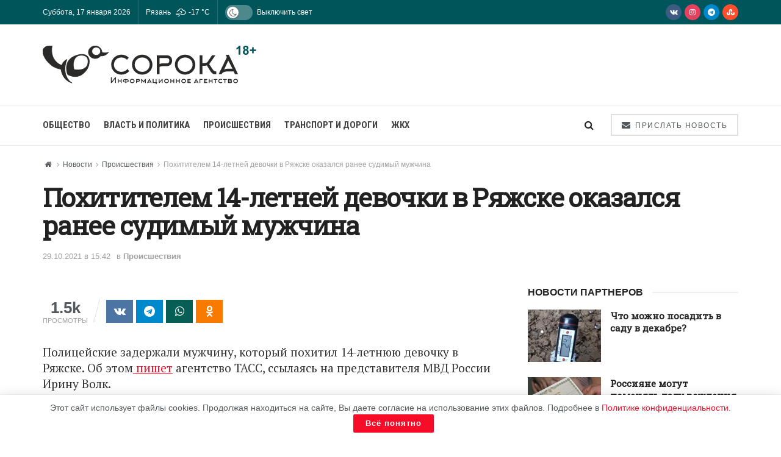

--- FILE ---
content_type: text/html; charset=UTF-8
request_url: https://40a.media/novosti/proisshestvija/pohititelem-14-letnej-devochki-v-rjazhske-okazalsja-ranee-sudimyj-muzhchina
body_size: 29193
content:
<!doctype html>
<!--[if lt IE 7]> <html class="no-js lt-ie9 lt-ie8 lt-ie7" lang="ru-RU"
	prefix="og: https://ogp.me/ns#" > <![endif]-->
<!--[if IE 7]>    <html class="no-js lt-ie9 lt-ie8" lang="ru-RU"
	prefix="og: https://ogp.me/ns#" > <![endif]-->
<!--[if IE 8]>    <html class="no-js lt-ie9" lang="ru-RU"
	prefix="og: https://ogp.me/ns#" > <![endif]-->
<!--[if IE 9]>    <html class="no-js lt-ie10" lang="ru-RU"
	prefix="og: https://ogp.me/ns#" > <![endif]-->
<!--[if gt IE 8]><!--> <html class="no-js" lang="ru-RU" prefix="og: https://ogp.me/ns#"> <!--<![endif]-->
<head>
    <meta http-equiv="Content-Type" content="text/html; charset=UTF-8"/>
    <meta name='viewport' content='width=device-width, initial-scale=1, user-scalable=yes'/>
    <link rel="profile" href="http://gmpg.org/xfn/11"/>
    <link rel="pingback" href="https://40a.media/xmlrpc.php"/>
    
<script>(function(i,s,o,g,r,a,m){i['GoogleAnalyticsObject']=r;i[r]=i[r]||function(){(i[r].q=i[r].q||[]).push(arguments)},i[r].l=1*new Date();a=s.createElement(o),m=s.getElementsByTagName(o)[0];a.async=1;a.src=g;m.parentNode.insertBefore(a,m)})(window,document,'script','https://40a.media/wp-content/uploads/wga-cache/local-ga.js','ga');ga('create','UA-167797342-1','auto');ga('send','pageview');</script>

<style type='text/css'></style><title>Похитителем 14-летней девочки в Ряжске оказался ранее судимый мужчина</title>
<meta name='robots' content='max-image-preview:large'/>
			<script type="text/javascript">var jnews_ajax_url='/?ajax-request=jnews'</script>
			<script type="text/javascript">;window.jnews=window.jnews||{},window.jnews.library=window.jnews.library||{},window.jnews.library=function(){"use strict";var e=this;e.win=window,e.doc=document,e.noop=function(){},e.globalBody=e.doc.getElementsByTagName("body")[0],e.globalBody=e.globalBody?e.globalBody:e.doc,e.win.jnewsDataStorage=e.win.jnewsDataStorage||{_storage:new WeakMap,put:function(e,t,n){this._storage.has(e)||this._storage.set(e,new Map),this._storage.get(e).set(t,n)},get:function(e,t){return this._storage.get(e).get(t)},has:function(e,t){return this._storage.has(e)&&this._storage.get(e).has(t)},remove:function(e,t){var n=this._storage.get(e).delete(t);return 0===!this._storage.get(e).size&&this._storage.delete(e),n}},e.windowWidth=function(){return e.win.innerWidth||e.docEl.clientWidth||e.globalBody.clientWidth},e.windowHeight=function(){return e.win.innerHeight||e.docEl.clientHeight||e.globalBody.clientHeight},e.requestAnimationFrame=e.win.requestAnimationFrame||e.win.webkitRequestAnimationFrame||e.win.mozRequestAnimationFrame||e.win.msRequestAnimationFrame||window.oRequestAnimationFrame||function(e){return setTimeout(e,1e3/60)},e.cancelAnimationFrame=e.win.cancelAnimationFrame||e.win.webkitCancelAnimationFrame||e.win.webkitCancelRequestAnimationFrame||e.win.mozCancelAnimationFrame||e.win.msCancelRequestAnimationFrame||e.win.oCancelRequestAnimationFrame||function(e){clearTimeout(e)},e.classListSupport="classList"in document.createElement("_"),e.hasClass=e.classListSupport?function(e,t){return e.classList.contains(t)}:function(e,t){return e.className.indexOf(t)>=0},e.addClass=e.classListSupport?function(t,n){e.hasClass(t,n)||t.classList.add(n)}:function(t,n){e.hasClass(t,n)||(t.className+=" "+n)},e.removeClass=e.classListSupport?function(t,n){e.hasClass(t,n)&&t.classList.remove(n)}:function(t,n){e.hasClass(t,n)&&(t.className=t.className.replace(n,""))},e.objKeys=function(e){var t=[];for(var n in e)Object.prototype.hasOwnProperty.call(e,n)&&t.push(n);return t},e.isObjectSame=function(e,t){var n=!0;return JSON.stringify(e)!==JSON.stringify(t)&&(n=!1),n},e.extend=function(){for(var e,t,n,o=arguments[0]||{},i=1,a=arguments.length;i<a;i++)if(null!==(e=arguments[i]))for(t in e)o!==(n=e[t])&&void 0!==n&&(o[t]=n);return o},e.dataStorage=e.win.jnewsDataStorage,e.isVisible=function(e){return 0!==e.offsetWidth&&0!==e.offsetHeight||e.getBoundingClientRect().length},e.getHeight=function(e){return e.offsetHeight||e.clientHeight||e.getBoundingClientRect().height},e.getWidth=function(e){return e.offsetWidth||e.clientWidth||e.getBoundingClientRect().width},e.supportsPassive=!1;try{var t=Object.defineProperty({},"passive",{get:function(){e.supportsPassive=!0}});"createEvent"in e.doc?e.win.addEventListener("test",null,t):"fireEvent"in e.doc&&e.win.attachEvent("test",null)}catch(e){}e.passiveOption=!!e.supportsPassive&&{passive:!0},e.setStorage=function(e,t){e="jnews-"+e;var n={expired:Math.floor(((new Date).getTime()+432e5)/1e3)};t=Object.assign(n,t);localStorage.setItem(e,JSON.stringify(t))},e.getStorage=function(e){e="jnews-"+e;var t=localStorage.getItem(e);return null!==t&&0<t.length?JSON.parse(localStorage.getItem(e)):{}},e.expiredStorage=function(){var t,n="jnews-";for(var o in localStorage)o.indexOf(n)>-1&&"undefined"!==(t=e.getStorage(o.replace(n,""))).expired&&t.expired<Math.floor((new Date).getTime()/1e3)&&localStorage.removeItem(o)},e.addEvents=function(t,n,o){for(var i in n){var a=["touchstart","touchmove"].indexOf(i)>=0&&!o&&e.passiveOption;"createEvent"in e.doc?t.addEventListener(i,n[i],a):"fireEvent"in e.doc&&t.attachEvent("on"+i,n[i])}},e.removeEvents=function(t,n){for(var o in n)"createEvent"in e.doc?t.removeEventListener(o,n[o]):"fireEvent"in e.doc&&t.detachEvent("on"+o,n[o])},e.triggerEvents=function(t,n,o){var i;o=o||{detail:null};return"createEvent"in e.doc?(!(i=e.doc.createEvent("CustomEvent")||new CustomEvent(n)).initCustomEvent||i.initCustomEvent(n,!0,!1,o),void t.dispatchEvent(i)):"fireEvent"in e.doc?((i=e.doc.createEventObject()).eventType=n,void t.fireEvent("on"+i.eventType,i)):void 0},e.getParents=function(t,n){void 0===n&&(n=e.doc);for(var o=[],i=t.parentNode,a=!1;!a;)if(i){var r=i;r.querySelectorAll(n).length?a=!0:(o.push(r),i=r.parentNode)}else o=[],a=!0;return o},e.forEach=function(e,t,n){for(var o=0,i=e.length;o<i;o++)t.call(n,e[o],o)},e.getText=function(e){return e.innerText||e.textContent},e.setText=function(e,t){var n="object"==typeof t?t.innerText||t.textContent:t;e.innerText&&(e.innerText=n),e.textContent&&(e.textContent=n)},e.httpBuildQuery=function(t){return e.objKeys(t).reduce(function t(n){var o=arguments.length>1&&void 0!==arguments[1]?arguments[1]:null;return function(i,a){var r=n[a];a=encodeURIComponent(a);var s=o?"".concat(o,"[").concat(a,"]"):a;return null==r||"function"==typeof r?(i.push("".concat(s,"=")),i):["number","boolean","string"].includes(typeof r)?(i.push("".concat(s,"=").concat(encodeURIComponent(r))),i):(i.push(e.objKeys(r).reduce(t(r,s),[]).join("&")),i)}}(t),[]).join("&")},e.get=function(t,n,o,i){return o="function"==typeof o?o:e.noop,e.ajax("GET",t,n,o,i)},e.post=function(t,n,o,i){return o="function"==typeof o?o:e.noop,e.ajax("POST",t,n,o,i)},e.ajax=function(t,n,o,i,a){var r=new XMLHttpRequest,s=n,c=e.httpBuildQuery(o);if(t=-1!=["GET","POST"].indexOf(t)?t:"GET",r.open(t,s+("GET"==t?"?"+c:""),!0),"POST"==t&&r.setRequestHeader("Content-type","application/x-www-form-urlencoded"),r.setRequestHeader("X-Requested-With","XMLHttpRequest"),r.onreadystatechange=function(){4===r.readyState&&200<=r.status&&300>r.status&&"function"==typeof i&&i.call(void 0,r.response)},void 0!==a&&!a){return{xhr:r,send:function(){r.send("POST"==t?c:null)}}}return r.send("POST"==t?c:null),{xhr:r}},e.scrollTo=function(t,n,o){function i(e,t,n){this.start=this.position(),this.change=e-this.start,this.currentTime=0,this.increment=20,this.duration=void 0===n?500:n,this.callback=t,this.finish=!1,this.animateScroll()}return Math.easeInOutQuad=function(e,t,n,o){return(e/=o/2)<1?n/2*e*e+t:-n/2*(--e*(e-2)-1)+t},i.prototype.stop=function(){this.finish=!0},i.prototype.move=function(t){e.doc.documentElement.scrollTop=t,e.globalBody.parentNode.scrollTop=t,e.globalBody.scrollTop=t},i.prototype.position=function(){return e.doc.documentElement.scrollTop||e.globalBody.parentNode.scrollTop||e.globalBody.scrollTop},i.prototype.animateScroll=function(){this.currentTime+=this.increment;var t=Math.easeInOutQuad(this.currentTime,this.start,this.change,this.duration);this.move(t),this.currentTime<this.duration&&!this.finish?e.requestAnimationFrame.call(e.win,this.animateScroll.bind(this)):this.callback&&"function"==typeof this.callback&&this.callback()},new i(t,n,o)},e.unwrap=function(t){var n,o=t;e.forEach(t,(function(e,t){n?n+=e:n=e})),o.replaceWith(n)},e.performance={start:function(e){performance.mark(e+"Start")},stop:function(e){performance.mark(e+"End"),performance.measure(e,e+"Start",e+"End")}},e.fps=function(){var t=0,n=0,o=0;!function(){var i=t=0,a=0,r=0,s=document.getElementById("fpsTable"),c=function(t){void 0===document.getElementsByTagName("body")[0]?e.requestAnimationFrame.call(e.win,(function(){c(t)})):document.getElementsByTagName("body")[0].appendChild(t)};null===s&&((s=document.createElement("div")).style.position="fixed",s.style.top="120px",s.style.left="10px",s.style.width="100px",s.style.height="20px",s.style.border="1px solid black",s.style.fontSize="11px",s.style.zIndex="100000",s.style.backgroundColor="white",s.id="fpsTable",c(s));var l=function(){o++,n=Date.now(),(a=(o/(r=(n-t)/1e3)).toPrecision(2))!=i&&(i=a,s.innerHTML=i+"fps"),1<r&&(t=n,o=0),e.requestAnimationFrame.call(e.win,l)};l()}()},e.instr=function(e,t){for(var n=0;n<t.length;n++)if(-1!==e.toLowerCase().indexOf(t[n].toLowerCase()))return!0},e.winLoad=function(t,n){function o(o){if("complete"===e.doc.readyState||"interactive"===e.doc.readyState)return!o||n?setTimeout(t,n||1):t(o),1}o()||e.addEvents(e.win,{load:o})},e.docReady=function(t,n){function o(o){if("complete"===e.doc.readyState||"interactive"===e.doc.readyState)return!o||n?setTimeout(t,n||1):t(o),1}o()||e.addEvents(e.doc,{DOMContentLoaded:o})},e.fireOnce=function(){e.docReady((function(){e.assets=e.assets||[],e.assets.length&&(e.boot(),e.load_assets())}),50)},e.boot=function(){e.length&&e.doc.querySelectorAll("style[media]").forEach((function(e){"not all"==e.getAttribute("media")&&e.removeAttribute("media")}))},e.create_js=function(t,n){var o=e.doc.createElement("script");switch(o.setAttribute("src",t),n){case"defer":o.setAttribute("defer",!0);break;case"async":o.setAttribute("async",!0);break;case"deferasync":o.setAttribute("defer",!0),o.setAttribute("async",!0)}e.globalBody.appendChild(o)},e.load_assets=function(){"object"==typeof e.assets&&e.forEach(e.assets.slice(0),(function(t,n){var o="";t.defer&&(o+="defer"),t.async&&(o+="async"),e.create_js(t.url,o);var i=e.assets.indexOf(t);i>-1&&e.assets.splice(i,1)})),e.assets=jnewsoption.au_scripts=window.jnewsads=[]},e.setCookie=function(e,t,n){var o="";if(n){var i=new Date;i.setTime(i.getTime()+24*n*60*60*1e3),o="; expires="+i.toUTCString()}document.cookie=e+"="+(t||"")+o+"; path=/"},e.getCookie=function(e){for(var t=e+"=",n=document.cookie.split(";"),o=0;o<n.length;o++){for(var i=n[o];" "==i.charAt(0);)i=i.substring(1,i.length);if(0==i.indexOf(t))return i.substring(t.length,i.length)}return null},e.eraseCookie=function(e){document.cookie=e+"=; Path=/; Expires=Thu, 01 Jan 1970 00:00:01 GMT;"},e.docReady((function(){e.globalBody=e.globalBody==e.doc?e.doc.getElementsByTagName("body")[0]:e.globalBody,e.globalBody=e.globalBody?e.globalBody:e.doc})),e.winLoad((function(){e.winLoad((function(){var t=!1;if(void 0!==window.jnewsadmin)if(void 0!==window.file_version_checker){var n=e.objKeys(window.file_version_checker);n.length?n.forEach((function(e){t||"10.0.4"===window.file_version_checker[e]||(t=!0)})):t=!0}else t=!0;t&&(window.jnewsHelper.getMessage(),window.jnewsHelper.getNotice())}),2500)}))},window.jnews.library=new window.jnews.library;</script>


<meta name="description" content="Полицейские задержали мужчину, который похитил 14-летнюю девочку в Ряжске. Об этом пишет агентство ТАСС, ссылаясь на представителя МВД России Ирину Волк."/>

<meta name="keywords" content="судимость,Ряжск,похищение,девочка,Происшествия"/>

<script type="application/ld+json" class="aioseop-schema">{"@context":"https://schema.org","@graph":[{"@type":"Organization","@id":"https://40a.media/#organization","url":"https://40a.media/","name":"СОРОКА","sameAs":[]},{"@type":"WebSite","@id":"https://40a.media/#website","url":"https://40a.media/","name":"СОРОКА","publisher":{"@id":"https://40a.media/#organization"},"potentialAction":{"@type":"SearchAction","target":"https://40a.media/?s={search_term_string}","query-input":"required name=search_term_string"}},{"@type":"WebPage","@id":"https://40a.media/novosti/proisshestvija/pohititelem-14-letnej-devochki-v-rjazhske-okazalsja-ranee-sudimyj-muzhchina#webpage","url":"https://40a.media/novosti/proisshestvija/pohititelem-14-letnej-devochki-v-rjazhske-okazalsja-ranee-sudimyj-muzhchina","inLanguage":"ru-RU","name":"Похитителем 14-летней девочки в Ряжске оказался ранее судимый мужчина","isPartOf":{"@id":"https://40a.media/#website"},"breadcrumb":{"@id":"https://40a.media/novosti/proisshestvija/pohititelem-14-letnej-devochki-v-rjazhske-okazalsja-ranee-sudimyj-muzhchina#breadcrumblist"},"description":"Полицейские задержали мужчину, который похитил 14-летнюю девочку в Ряжске","datePublished":"2021-10-29T12:42:00+03:00","dateModified":"2021-10-29T12:44:37+03:00"},{"@type":"Article","@id":"https://40a.media/novosti/proisshestvija/pohititelem-14-letnej-devochki-v-rjazhske-okazalsja-ranee-sudimyj-muzhchina#article","isPartOf":{"@id":"https://40a.media/novosti/proisshestvija/pohititelem-14-letnej-devochki-v-rjazhske-okazalsja-ranee-sudimyj-muzhchina#webpage"},"author":{"@id":"https://40a.media/author/smiryagina#author"},"headline":"Похитителем 14-летней девочки в Ряжске оказался ранее судимый мужчина","datePublished":"2021-10-29T12:42:00+03:00","dateModified":"2021-10-29T12:44:37+03:00","commentCount":0,"mainEntityOfPage":{"@id":"https://40a.media/novosti/proisshestvija/pohititelem-14-letnej-devochki-v-rjazhske-okazalsja-ranee-sudimyj-muzhchina#webpage"},"publisher":{"@id":"https://40a.media/#organization"},"articleSection":"Происшествия, судимость, Ряжск, похищение, девочка"},{"@type":"Person","@id":"https://40a.media/author/smiryagina#author","name":"Ольга","sameAs":[],"image":{"@type":"ImageObject","@id":"https://40a.media/#personlogo","url":"https://secure.gravatar.com/avatar/529513755aec33d9c266ab42fbd4de3e?s=96&d=monsterid&r=g","width":96,"height":96,"caption":"Ольга"}},{"@type":"BreadcrumbList","@id":"https://40a.media/novosti/proisshestvija/pohititelem-14-letnej-devochki-v-rjazhske-okazalsja-ranee-sudimyj-muzhchina#breadcrumblist","itemListElement":[{"@type":"ListItem","position":1,"item":{"@type":"WebPage","@id":"https://40a.media/","url":"https://40a.media/","name":"СОРОКА – Информационное агентство"}},{"@type":"ListItem","position":2,"item":{"@type":"WebPage","@id":"https://40a.media/novosti/proisshestvija/pohititelem-14-letnej-devochki-v-rjazhske-okazalsja-ranee-sudimyj-muzhchina","url":"https://40a.media/novosti/proisshestvija/pohititelem-14-letnej-devochki-v-rjazhske-okazalsja-ranee-sudimyj-muzhchina","name":"Похитителем 14-летней девочки в Ряжске оказался ранее судимый мужчина"}}]}]}</script>
<link rel="canonical" href="https://40a.media/novosti/proisshestvija/pohititelem-14-letnej-devochki-v-rjazhske-okazalsja-ranee-sudimyj-muzhchina"/>
<meta property="og:type" content="article"/>
<meta property="og:title" content="Похитителем 14-летней девочки в Ряжске оказался ранее судимый мужчина"/>
<meta property="og:description" content="Полицейские задержали мужчину, который похитил 14-летнюю девочку в Ряжске"/>
<meta property="og:url" content="https://40a.media/novosti/proisshestvija/pohititelem-14-letnej-devochki-v-rjazhske-okazalsja-ranee-sudimyj-muzhchina"/>
<meta property="og:site_name" content="СОРОКА"/>
<meta property="og:image" content="https://40a.media/wp-content/plugins/all-in-one-seo-pack/images/default-user-image.png"/>
<meta property="article:published_time" content="2021-10-29T12:42:00Z"/>
<meta property="article:modified_time" content="2021-10-29T12:44:37Z"/>
<meta property="og:image:secure_url" content="https://40a.media/wp-content/plugins/all-in-one-seo-pack/images/default-user-image.png"/>
<meta name="twitter:card" content="summary"/>
<meta name="twitter:title" content="Похитителем 14-летней девочки в Ряжске оказался ранее судимый мужчина"/>
<meta name="twitter:description" content="Полицейские задержали мужчину, который похитил 14-летнюю девочку в Ряжске"/>
<meta name="twitter:image" content="https://40a.media/wp-content/plugins/all-in-one-seo-pack/images/default-user-image.png"/>

<link rel='dns-prefetch' href='//fonts.googleapis.com'/>
<link rel='preconnect' href='https://fonts.gstatic.com'/>
<link rel="alternate" type="application/rss+xml" title="СОРОКА &raquo; Лента" href="https://40a.media/feed"/>
<link rel="alternate" type="application/rss+xml" title="СОРОКА &raquo; Лента комментариев" href="https://40a.media/comments/feed"/>
<link rel="alternate" type="application/rss+xml" title="СОРОКА &raquo; Лента комментариев к &laquo;Похитителем 14-летней девочки в Ряжске оказался ранее судимый мужчина&raquo;" href="https://40a.media/novosti/proisshestvija/pohititelem-14-letnej-devochki-v-rjazhske-okazalsja-ranee-sudimyj-muzhchina/feed"/>
<link rel='stylesheet' id='wp-block-library-css' href='https://40a.media/wp-includes/css/dist/block-library/A.style.min.css.pagespeed.cf.gLkW9J2ngS.css' type='text/css' media='all'/>
<style id='classic-theme-styles-inline-css' type='text/css'>.wp-block-button__link{color:#fff;background-color:#32373c;border-radius:9999px;box-shadow:none;text-decoration:none;padding:calc(.667em + 2px) calc(1.333em + 2px);font-size:1.125em}.wp-block-file__button{background:#32373c;color:#fff;text-decoration:none}</style>
<style id='global-styles-inline-css' type='text/css'>body{--wp--preset--color--black:#000;--wp--preset--color--cyan-bluish-gray:#abb8c3;--wp--preset--color--white:#fff;--wp--preset--color--pale-pink:#f78da7;--wp--preset--color--vivid-red:#cf2e2e;--wp--preset--color--luminous-vivid-orange:#ff6900;--wp--preset--color--luminous-vivid-amber:#fcb900;--wp--preset--color--light-green-cyan:#7bdcb5;--wp--preset--color--vivid-green-cyan:#00d084;--wp--preset--color--pale-cyan-blue:#8ed1fc;--wp--preset--color--vivid-cyan-blue:#0693e3;--wp--preset--color--vivid-purple:#9b51e0;--wp--preset--gradient--vivid-cyan-blue-to-vivid-purple:linear-gradient(135deg,rgba(6,147,227,1) 0%,#9b51e0 100%);--wp--preset--gradient--light-green-cyan-to-vivid-green-cyan:linear-gradient(135deg,#7adcb4 0%,#00d082 100%);--wp--preset--gradient--luminous-vivid-amber-to-luminous-vivid-orange:linear-gradient(135deg,rgba(252,185,0,1) 0%,rgba(255,105,0,1) 100%);--wp--preset--gradient--luminous-vivid-orange-to-vivid-red:linear-gradient(135deg,rgba(255,105,0,1) 0%,#cf2e2e 100%);--wp--preset--gradient--very-light-gray-to-cyan-bluish-gray:linear-gradient(135deg,#eee 0%,#a9b8c3 100%);--wp--preset--gradient--cool-to-warm-spectrum:linear-gradient(135deg,#4aeadc 0%,#9778d1 20%,#cf2aba 40%,#ee2c82 60%,#fb6962 80%,#fef84c 100%);--wp--preset--gradient--blush-light-purple:linear-gradient(135deg,#ffceec 0%,#9896f0 100%);--wp--preset--gradient--blush-bordeaux:linear-gradient(135deg,#fecda5 0%,#fe2d2d 50%,#6b003e 100%);--wp--preset--gradient--luminous-dusk:linear-gradient(135deg,#ffcb70 0%,#c751c0 50%,#4158d0 100%);--wp--preset--gradient--pale-ocean:linear-gradient(135deg,#fff5cb 0%,#b6e3d4 50%,#33a7b5 100%);--wp--preset--gradient--electric-grass:linear-gradient(135deg,#caf880 0%,#71ce7e 100%);--wp--preset--gradient--midnight:linear-gradient(135deg,#020381 0%,#2874fc 100%);--wp--preset--font-size--small:13px;--wp--preset--font-size--medium:20px;--wp--preset--font-size--large:36px;--wp--preset--font-size--x-large:42px;--wp--preset--spacing--20:.44rem;--wp--preset--spacing--30:.67rem;--wp--preset--spacing--40:1rem;--wp--preset--spacing--50:1.5rem;--wp--preset--spacing--60:2.25rem;--wp--preset--spacing--70:3.38rem;--wp--preset--spacing--80:5.06rem;--wp--preset--shadow--natural:6px 6px 9px rgba(0,0,0,.2);--wp--preset--shadow--deep:12px 12px 50px rgba(0,0,0,.4);--wp--preset--shadow--sharp:6px 6px 0 rgba(0,0,0,.2);--wp--preset--shadow--outlined:6px 6px 0 -3px rgba(255,255,255,1) , 6px 6px rgba(0,0,0,1);--wp--preset--shadow--crisp:6px 6px 0 rgba(0,0,0,1)}:where(.is-layout-flex){gap:.5em}:where(.is-layout-grid){gap:.5em}body .is-layout-flex{display:flex}body .is-layout-flex{flex-wrap:wrap;align-items:center}body .is-layout-flex>*{margin:0}body .is-layout-grid{display:grid}body .is-layout-grid>*{margin:0}:where(.wp-block-columns.is-layout-flex){gap:2em}:where(.wp-block-columns.is-layout-grid){gap:2em}:where(.wp-block-post-template.is-layout-flex){gap:1.25em}:where(.wp-block-post-template.is-layout-grid){gap:1.25em}.has-black-color{color:var(--wp--preset--color--black)!important}.has-cyan-bluish-gray-color{color:var(--wp--preset--color--cyan-bluish-gray)!important}.has-white-color{color:var(--wp--preset--color--white)!important}.has-pale-pink-color{color:var(--wp--preset--color--pale-pink)!important}.has-vivid-red-color{color:var(--wp--preset--color--vivid-red)!important}.has-luminous-vivid-orange-color{color:var(--wp--preset--color--luminous-vivid-orange)!important}.has-luminous-vivid-amber-color{color:var(--wp--preset--color--luminous-vivid-amber)!important}.has-light-green-cyan-color{color:var(--wp--preset--color--light-green-cyan)!important}.has-vivid-green-cyan-color{color:var(--wp--preset--color--vivid-green-cyan)!important}.has-pale-cyan-blue-color{color:var(--wp--preset--color--pale-cyan-blue)!important}.has-vivid-cyan-blue-color{color:var(--wp--preset--color--vivid-cyan-blue)!important}.has-vivid-purple-color{color:var(--wp--preset--color--vivid-purple)!important}.has-black-background-color{background-color:var(--wp--preset--color--black)!important}.has-cyan-bluish-gray-background-color{background-color:var(--wp--preset--color--cyan-bluish-gray)!important}.has-white-background-color{background-color:var(--wp--preset--color--white)!important}.has-pale-pink-background-color{background-color:var(--wp--preset--color--pale-pink)!important}.has-vivid-red-background-color{background-color:var(--wp--preset--color--vivid-red)!important}.has-luminous-vivid-orange-background-color{background-color:var(--wp--preset--color--luminous-vivid-orange)!important}.has-luminous-vivid-amber-background-color{background-color:var(--wp--preset--color--luminous-vivid-amber)!important}.has-light-green-cyan-background-color{background-color:var(--wp--preset--color--light-green-cyan)!important}.has-vivid-green-cyan-background-color{background-color:var(--wp--preset--color--vivid-green-cyan)!important}.has-pale-cyan-blue-background-color{background-color:var(--wp--preset--color--pale-cyan-blue)!important}.has-vivid-cyan-blue-background-color{background-color:var(--wp--preset--color--vivid-cyan-blue)!important}.has-vivid-purple-background-color{background-color:var(--wp--preset--color--vivid-purple)!important}.has-black-border-color{border-color:var(--wp--preset--color--black)!important}.has-cyan-bluish-gray-border-color{border-color:var(--wp--preset--color--cyan-bluish-gray)!important}.has-white-border-color{border-color:var(--wp--preset--color--white)!important}.has-pale-pink-border-color{border-color:var(--wp--preset--color--pale-pink)!important}.has-vivid-red-border-color{border-color:var(--wp--preset--color--vivid-red)!important}.has-luminous-vivid-orange-border-color{border-color:var(--wp--preset--color--luminous-vivid-orange)!important}.has-luminous-vivid-amber-border-color{border-color:var(--wp--preset--color--luminous-vivid-amber)!important}.has-light-green-cyan-border-color{border-color:var(--wp--preset--color--light-green-cyan)!important}.has-vivid-green-cyan-border-color{border-color:var(--wp--preset--color--vivid-green-cyan)!important}.has-pale-cyan-blue-border-color{border-color:var(--wp--preset--color--pale-cyan-blue)!important}.has-vivid-cyan-blue-border-color{border-color:var(--wp--preset--color--vivid-cyan-blue)!important}.has-vivid-purple-border-color{border-color:var(--wp--preset--color--vivid-purple)!important}.has-vivid-cyan-blue-to-vivid-purple-gradient-background{background:var(--wp--preset--gradient--vivid-cyan-blue-to-vivid-purple)!important}.has-light-green-cyan-to-vivid-green-cyan-gradient-background{background:var(--wp--preset--gradient--light-green-cyan-to-vivid-green-cyan)!important}.has-luminous-vivid-amber-to-luminous-vivid-orange-gradient-background{background:var(--wp--preset--gradient--luminous-vivid-amber-to-luminous-vivid-orange)!important}.has-luminous-vivid-orange-to-vivid-red-gradient-background{background:var(--wp--preset--gradient--luminous-vivid-orange-to-vivid-red)!important}.has-very-light-gray-to-cyan-bluish-gray-gradient-background{background:var(--wp--preset--gradient--very-light-gray-to-cyan-bluish-gray)!important}.has-cool-to-warm-spectrum-gradient-background{background:var(--wp--preset--gradient--cool-to-warm-spectrum)!important}.has-blush-light-purple-gradient-background{background:var(--wp--preset--gradient--blush-light-purple)!important}.has-blush-bordeaux-gradient-background{background:var(--wp--preset--gradient--blush-bordeaux)!important}.has-luminous-dusk-gradient-background{background:var(--wp--preset--gradient--luminous-dusk)!important}.has-pale-ocean-gradient-background{background:var(--wp--preset--gradient--pale-ocean)!important}.has-electric-grass-gradient-background{background:var(--wp--preset--gradient--electric-grass)!important}.has-midnight-gradient-background{background:var(--wp--preset--gradient--midnight)!important}.has-small-font-size{font-size:var(--wp--preset--font-size--small)!important}.has-medium-font-size{font-size:var(--wp--preset--font-size--medium)!important}.has-large-font-size{font-size:var(--wp--preset--font-size--large)!important}.has-x-large-font-size{font-size:var(--wp--preset--font-size--x-large)!important}.wp-block-navigation a:where(:not(.wp-element-button)){color:inherit}:where(.wp-block-post-template.is-layout-flex){gap:1.25em}:where(.wp-block-post-template.is-layout-grid){gap:1.25em}:where(.wp-block-columns.is-layout-flex){gap:2em}:where(.wp-block-columns.is-layout-grid){gap:2em}.wp-block-pullquote{font-size:1.5em;line-height:1.6}</style>
<link rel='stylesheet' id='contact-form-7-css' href='https://40a.media/wp-content/cache/wmac/css/wmac_single_3fd2afa98866679439097f4ab102fe0a.css.pagespeed.ce.4KhvJFoqod.css' type='text/css' media='all'/>
<link rel='stylesheet' id='simple-weather-css' href='https://40a.media/wp-content/cache/wmac/css/A.wmac_single_b0d57196a9ff714d3054781cd4516027.css.pagespeed.cf.CeI44FcrPb.css' type='text/css' media='all'/>
<link rel='stylesheet' id='jnews-parent-style-css' href='https://40a.media/wp-content/cache/wmac/css/wmac_single_1b768a3a983911d6d55a9ecb3a075d0d.css' type='text/css' media='all'/>
<link rel='stylesheet' id='js_composer_front-css' href='https://40a.media/wp-content/plugins/js_composer/assets/css/A.js_composer.min.css.pagespeed.cf.3CGiXgqndd.css' type='text/css' media='all'/>
<link rel='stylesheet' id='jnews-frontend-css' href='https://40a.media/wp-content/themes/jnews/assets/dist/frontend.min.css' type='text/css' media='all'/>
<link rel='stylesheet' id='jnews-js-composer-css' href='https://40a.media/wp-content/cache/wmac/css/wmac_single_fc83441dd57e3efc19dde7715224aa04.css.pagespeed.ce._INEHdV-Pv.css' type='text/css' media='all'/>
<link rel='stylesheet' id='jnews-style-css' href='https://40a.media/wp-content/cache/wmac/css/A.wmac_single_7f52a67296cd87e89ea57abb51dba2dc.css.pagespeed.cf.7BuOeXb08B.css' type='text/css' media='all'/>
<link rel='stylesheet' id='jnews-darkmode-css' href='https://40a.media/wp-content/cache/wmac/css/A.wmac_single_0f06624704247d783f8270c9cc116ef1.css.pagespeed.cf.6C334Am28s.css' type='text/css' media='all'/>
<link rel='stylesheet' id='jnews-darkmode-device-css' href='https://40a.media/wp-content/cache/wmac/css/A.wmac_single_38b3572c82966286259d268da8aa7dcc.css.pagespeed.cf.KfcNMbIlvf.css' type='text/css' media='all'/>
<style id='jnews-scheme-css' media='all'>.entry-header .jeg_post_meta .fa,.jeg_post_meta .fa,.jeg_post_meta .jpwt-icon{color:inherit!important}.widget .jeg_block_heading{margin-bottom:20px}.widget .jeg_block_heading_5{margin-bottom:10px}.widget .mc4wp-form-fields p,.footer_widget .mc4wp-form-fields p{font-size:13px}.entry-content blockquote,.entry-content q{font-style:normal;color:#111;font-weight:500;line-height:normal}.jeg_share_button a,.sidefeed_loadmore .btn,.jscroll-to-top>a{border-radius:0}.jeg_thumb .jeg_post_category a{padding:2px 4px}</style>
<style id='jnews-select-share-css' media='all'>.selectShare-inner{position:absolute;display:none;z-index:1000;top:0;left:0}.select_share.jeg_share_button{position:relative;background:#fff;border-radius:5px;padding:0 5px;margin:0;-webkit-box-shadow:0 3px 15px 1px rgba(0,0,0,.2);box-shadow:0 3px 15px 1px rgba(0,0,0,.2)}.jeg_sharelist a svg,.select_share.jeg_share_button svg{position:relative;top:3px}.jeg_share_float_container .jeg_sharelist a svg{right:2px;top:0}.jeg_share_float_container .jeg_sharelist .share-secondary a svg{right:0;top:0}.jeg_sharelist a svg{fill:#fff}.selectShare-arrowClip{position:absolute;bottom:-10px;left:50%;clip:rect(10px 20px 20px 0);margin-left:-10px}.selectShare-arrowClip .selectShare-arrow{display:block;width:20px;height:20px;background-color:#fff;-webkit-transform:rotate(45deg) scale(.5);transform:rotate(45deg) scale(.5)}.select_share.jeg_share_button button{cursor:pointer;opacity:.75;display:inline-block;width:44px;max-width:44px;height:38px;line-height:38px;white-space:nowrap;padding:0 10px;color:#fff;outline:0;background:0 0;margin:0;border:none;border-radius:0;text-align:center;-webkit-backface-visibility:hidden;backface-visibility:hidden;-webkit-transition:.2s;-o-transition:.2s;transition:.2s}.select_share.jeg_share_button button:hover{opacity:1}.select_share.jeg_share_button button.expanded{width:auto;max-width:none;padding:0 12px}.select_share.jeg_share_button button i.fa{color:#000}.select_share.jeg_share_button button i.fa svg{fill:#000;right:6px}</style>
<style id='jnews-push-notification-css' media='all'>.jeg_push_notification,.jeg_push_notification_general{position:relative}#onesignal-bell-container{display:none}.jeg_push_notification_content{padding:30px;margin:1.75em auto 1.75em;border:2px solid #eee;background:#fafafa;text-align:center}.jeg_push_notification_title{font-size:20px;margin-top:0}.jeg_push_notification_content p{font-size:14px;color:inherit;font-weight:600}.single_category .jeg_push_notification_content p{font-size:16px}.jeg_push_notification_button{margin-top:20px}.jeg_push_notification_button .button{padding:0 20px}.jeg_push_notification_button .button .fa{margin-right:8px;font-size:14px}.jeg_push_notification_button .button:hover,.jeg_push_notification_button .button:active,.jeg_push_notification_button .button:focus{color:#fff;box-shadow:inset 0 0 0 100px rgba(0,0,0,.15)}.jeg_push_notification:after{content:'';width:100%;height:100%;position:absolute;top:0;left:0;background:rgba(255,255,255,.8);-webkit-transition:all .3s ease-in-out;-o-transition:all .3s ease-in-out;transition:all .3s ease-in-out;opacity:0;z-index:5;visibility:hidden}.jeg_push_notification.loading:after{opacity:1;visibility:visible}.jeg_push_notification.processing:after{visibility:visible}@media only screen and (max-width:1024px){.jeg_push_notification_content{display:none}}</style>
<script type="text/javascript" src="https://40a.media/wp-includes/js/jquery/jquery.min.js.pagespeed.jm.PoWN7KAtLT.js" id="jquery-core-js"></script>
<script type="text/javascript" src="https://40a.media/wp-includes/js/jquery/jquery-migrate.min.js.pagespeed.jm.bhhu-RahTI.js" id="jquery-migrate-js"></script>
<script type="text/javascript" id="wbcr_clearfy-css-lazy-load-js-extra">var wbcr_clearfy_async_links={"wbcr_clearfy-google-fonts":"\/\/fonts.googleapis.com\/css?family=Roboto%20Condensed:700|Roboto%20Slab:reguler|PT%20Serif:regular,italic,700,700italic&subset=cyrillic&display=swap"};</script>
<script type="text/javascript" id="wbcr_clearfy-css-lazy-load-js">!function(e){"use strict";var n=function(n,t,r){var i,a=e.document,o=a.createElement("link");if(t)i=t;else{var l=(a.body||a.getElementsByTagName("head")[0]).childNodes;i=l[l.length-1]}var s=a.styleSheets;o.rel="stylesheet",o.href=n,o.media="only x",function e(n){if(a.body)return n();setTimeout(function(){e(n)})}(function(){i.parentNode.insertBefore(o,t?i:i.nextSibling)});var c=function(e){for(var n=o.href,t=s.length;t--;)if(s[t].href===n)return e();setTimeout(function(){c(e)})};function d(){o.addEventListener&&o.removeEventListener("load",d),o.media=r||"all"}return o.addEventListener&&o.addEventListener("load",d),o.onloadcssdefined=c,c(d),o};"undefined"!=typeof exports?exports.loadCSS=n:e.loadCSS=n}("undefined"!=typeof global?global:this),jQuery(document).ready(function(e){"use strict";var n;if("undefined"!=typeof wbcr_clearfy_async_links&&Object.keys(wbcr_clearfy_async_links).length)for(n in wbcr_clearfy_async_links)wbcr_clearfy_async_links.hasOwnProperty(n)&&loadCSS(wbcr_clearfy_async_links[n])});</script>
<script></script><link rel="https://api.w.org/" href="https://40a.media/wp-json/"/><link rel="alternate" type="application/json" href="https://40a.media/wp-json/wp/v2/posts/24299"/><link rel="alternate" type="application/json+oembed" href="https://40a.media/wp-json/oembed/1.0/embed?url=https%3A%2F%2F40a.media%2Fnovosti%2Fproisshestvija%2Fpohititelem-14-letnej-devochki-v-rjazhske-okazalsja-ranee-sudimyj-muzhchina"/>
<link rel="alternate" type="text/xml+oembed" href="https://40a.media/wp-json/oembed/1.0/embed?url=https%3A%2F%2F40a.media%2Fnovosti%2Fproisshestvija%2Fpohititelem-14-letnej-devochki-v-rjazhske-okazalsja-ranee-sudimyj-muzhchina&#038;format=xml"/>



<style type="text/css" media="screen">.g{margin:0;padding:0;overflow:hidden;line-height:1;zoom:1}.g img{height:auto}.g-col{position:relative;float:left}.g-col:first-child{margin-left:0}.g-col:last-child{margin-right:0}.g-2{margin:0 auto}@media only screen and (max-width:480px){.g-col,.g-dyn,.g-single{width:100%;margin-left:0;margin-right:0}}</style>


<meta name="generator" content="Powered by WPBakery Page Builder - drag and drop page builder for WordPress."/>
<script type='application/ld+json'>{"@context":"http:\/\/schema.org","@type":"Organization","@id":"https:\/\/40a.media\/#organization","url":"https:\/\/40a.media\/","name":"IA Soroka","logo":{"@type":"ImageObject","url":""},"sameAs":["https:\/\/vk.com\/40amedia","https:\/\/www.instagram.com\/40amedia","https:\/\/t.me\/sorokamedia","https:\/\/zen.yandex.ru\/40amedia"]}</script>
<script type='application/ld+json'>{"@context":"http:\/\/schema.org","@type":"WebSite","@id":"https:\/\/40a.media\/#website","url":"https:\/\/40a.media\/","name":"IA Soroka","potentialAction":{"@type":"SearchAction","target":"https:\/\/40a.media\/?s={search_term_string}","query-input":"required name=search_term_string"}}</script>
<link rel="icon" href="https://40a.media/wp-content/uploads/favicon.ico" sizes="32x32"/>
<link rel="icon" href="https://40a.media/wp-content/uploads/favicon.ico" sizes="192x192"/>
<link rel="apple-touch-icon" href="https://40a.media/wp-content/uploads/favicon.ico"/>
<meta name="msapplication-TileImage" content="https://40a.media/wp-content/uploads/favicon.ico"/>
<script>window.yaContextCb=window.yaContextCb||[]
var _tmr=window._tmr||(window._tmr=[]);_tmr.push({id:"3144458",type:"pageView",start:(new Date()).getTime()});(function(d,w,id){if(d.getElementById(id))return;var ts=d.createElement("script");ts.type="text/javascript";ts.async=true;ts.id=id;ts.src="https://top-fwz1.mail.ru/js/code.js";var f=function(){var s=d.getElementsByTagName("script")[0];s.parentNode.insertBefore(ts,s);};if(w.opera=="[object Opera]"){d.addEventListener("DOMContentLoaded",f,false);}else{f();}})(document,window,"topmailru-code");new Image().src="//counter.yadro.ru/hit?r"+escape(document.referrer)+((typeof(screen)=="undefined")?"":";s"+screen.width+"*"+screen.height+"*"+(screen.colorDepth?screen.colorDepth:screen.pixelDepth))+";u"+escape(document.URL)+";h"+escape(document.title.substring(0,150))+";"+Math.random();</script><style id="jeg_dynamic_css" type="text/css" data-type="jeg_custom-css">.jeg_topbar .jeg_nav_row,.jeg_topbar .jeg_search_no_expand .jeg_search_input{line-height:40px}.jeg_topbar .jeg_nav_row,.jeg_topbar .jeg_nav_icon{height:40px}.jeg_topbar,.jeg_topbar.dark,.jeg_topbar.custom{background:#00555b}.jeg_midbar{height:132px}.jeg_header .jeg_bottombar.jeg_navbar,.jeg_bottombar .jeg_nav_icon{height:65px}.jeg_header .jeg_bottombar.jeg_navbar, .jeg_header .jeg_bottombar .jeg_main_menu:not(.jeg_menu_style_1) > li > a, .jeg_header .jeg_bottombar .jeg_menu_style_1 > li, .jeg_header .jeg_bottombar .jeg_menu:not(.jeg_main_menu) > li > a {line-height:65px}.jeg_header .jeg_navbar_menuborder .jeg_main_menu > li:not(:last-child), .jeg_header .jeg_navbar_menuborder .jeg_nav_item, .jeg_navbar_boxed .jeg_nav_row, .jeg_header .jeg_navbar_menuborder:not(.jeg_navbar_boxed) .jeg_nav_left .jeg_nav_item:first-child {border-color:#515151}.jeg_header .jeg_bottombar,.jeg_header .jeg_bottombar.jeg_navbar_dark,.jeg_bottombar.jeg_navbar_boxed .jeg_nav_row,.jeg_bottombar.jeg_navbar_dark.jeg_navbar_boxed .jeg_nav_row{border-top-width:1px;border-bottom-width:1px}.jeg_stickybar,.jeg_stickybar.dark{border-bottom-width:1px}.jeg_nav_search{width:100%}.jeg_main_menu>li>a{font-family:"Roboto Condensed",Helvetica,Arial,sans-serif;font-weight:700;font-style:normal;font-size:15px;color:#444}.jeg_post_title,.entry-header .jeg_post_title,.jeg_single_tpl_2 .entry-header .jeg_post_title,.jeg_single_tpl_3 .entry-header .jeg_post_title,.jeg_single_tpl_6 .entry-header .jeg_post_title,.jeg_content .jeg_custom_title_wrapper .jeg_post_title{font-family:"Roboto Slab",Helvetica,Arial,sans-serif;font-size:3em}.jeg_post_excerpt p,.content-inner p{font-family:"PT Serif",Helvetica,Arial,sans-serif;font-size:1.2em;line-height:1.4em}</style><noscript><style>.wpb_animate_when_almost_visible{opacity:1}</style></noscript></head>
<body class="post-template-default single single-post postid-24299 single-format-standard wp-embed-responsive jeg_device_toggle jnews-dark-nocookie jeg_single_tpl_2 jnews jsc_normal wpb-js-composer js-comp-ver-7.3 vc_responsive">

    
    
    <div class="jeg_ad jeg_ad_top jnews_header_top_ads">
        <div class='ads-wrapper  '></div>    </div>

    
    <div class="jeg_viewport">

        
        <div class="jeg_header_wrapper">
            <div class="jeg_header_instagram_wrapper">
    </div>


<div class="jeg_header normal">
    <div class="jeg_topbar jeg_container jeg_navbar_wrapper dark">
    <div class="container">
        <div class="jeg_nav_row">
            
                <div class="jeg_nav_col jeg_nav_left  jeg_nav_grow">
                    <div class="item_wrap jeg_nav_alignleft">
                        <div class="jeg_nav_item jeg_top_date">
    Суббота, 17 января 2026</div><div class="jeg_nav_item jeg_nav_html">
    Рязань<div id="simple-weather--462a32a02ef2dec1a7ba3535e1b82e34" class="simple-weather simple-weather--vue" :style="atts.inline_css">
  <template v-if="style !== 'widget'">
    <span v-if="hasCurrentWeather()" class="simple-weather__day simple-weather__day--current">
      <span v-if="filter_var(atts.show_units)" class="simple-weather__date">{{current_weather.dt | moment( atts.date )}}</span>
      <i class="sw" :class="getWeatherIcon(current_weather)"></i>
      <em class="simple-weather__temp">{{current_weather.temp | temp}} &deg;<template v-if="filter_var(atts.show_units)">{{units}}</template>
      </em>
    </span>
    <template v-if="weather_feed">
      <span v-for="(day, index) in weather_feed" v-if="isDayVisible(index, day)" class="simple-weather__day">
        <span v-if="filter_var(atts.show_units)" class="simple-weather__date">{{day.dt | moment(atts.date)}}</span>
        <i class="sw" :class="getWeatherIcon(day)"></i>
        <em class="simple-weather__temp">{{day.temp | temp}} &deg;<em class="simple-weather__temp-min" v-if="filter_var(atts.night)">{{day.temp_min | temp}} &deg;</em><template v-if="filter_var(atts.show_units)">{{units}}</template></em>
      </span>
    </template>
    <template v-else>
      <span v-html="error" class="error"></span>
    </template>
  </template>
  <template v-else>
    <div class="simple-weather-widget" v-if="current_weather.name || weather_feed" :class="atts.inline_css ? 'simple-weather-widget--bg' : ''">
      <h4 class='widget_title' v-if="atts.title || current_weather.name" v-text="atts.title ? atts.title : current_weather.name"></h4>
      <div class="temp">
        <span v-if="current_weather.temp" class="degrees">{{current_weather.temp | temp}} &deg;</span>
        <span class="details">
          <template v-if="current_weather.humidity">Humidity: <em class="float-right">{{current_weather.humidity}}%</em><br></template>
          <template v-if="current_weather.clouds">Clouds: <em class="float-right">{{current_weather.clouds}}%</em><br></template>
          <template v-if="current_weather.wind">Wind <small>({{current_weather.wind.deg}})</small>:
          <em class="float-right">{{current_weather.wind.speed}}<small>{{units_wind}}</small></em></template>
        </span>
      </div>
      <div class="summary">{{current_weather.desc}}</div>
      <div class="simple-weather-table" v-if="weather_feed">
        <div v-for="(day, index) in weather_feed" v-if="index < atts.days" class="simple-weather-table__row">
					<div class="simple-weather-table__date">{{day.dt | moment(atts.date)}}</div>
					<div class="simple-weather-table__icon"><i class="sw" :class="getWeatherIcon(day)"></i></div>
					<div class="simple-weather-table__temp">
            {{day.temp | temp}}&deg;
            <span class="simple-weather-table__temp-min">{{day.temp_min | temp}} &deg;</span>
          </div>
        </div>
      </div>
    </div>
  </template>
</div>
</div><div class="jeg_nav_item jeg_dark_mode">
                    <label class="dark_mode_switch">
                        <input type="checkbox" class="jeg_dark_mode_toggle">
                        <span class="slider round"></span>
                    </label>
                 </div>                    </div>
                </div>

                
                <div class="jeg_nav_col jeg_nav_center  jeg_nav_normal">
                    <div class="item_wrap jeg_nav_aligncenter">
                                            </div>
                </div>

                
                <div class="jeg_nav_col jeg_nav_right  jeg_nav_normal">
                    <div class="item_wrap jeg_nav_alignright">
                        			<div class="jeg_nav_item socials_widget jeg_social_icon_block circle">
				<a href="https://vk.com/40amedia" target='_blank' rel='external noopener nofollow' class="jeg_vk"><i class="fa fa-vk"></i> </a><a href="https://www.instagram.com/40amedia" target='_blank' rel='external noopener nofollow' class="jeg_instagram"><i class="fa fa-instagram"></i> </a><a href="https://t.me/sorokamedia" target='_blank' rel='external noopener nofollow' class="jeg_telegram"><i class="fa fa-telegram"></i> </a><a href="https://zen.yandex.ru/40amedia" target='_blank' rel='external noopener nofollow' class="jeg_stumbleupon"><i class="fa fa-stumbleupon"></i> </a>			</div>
			                    </div>
                </div>

                        </div>
    </div>
</div><div class="jeg_midbar jeg_container jeg_navbar_wrapper normal">
    <div class="container">
        <div class="jeg_nav_row">
            
                <div class="jeg_nav_col jeg_nav_left jeg_nav_normal">
                    <div class="item_wrap jeg_nav_aligncenter">
                        <div class="jeg_nav_item jeg_logo jeg_desktop_logo">
			<div class="site-title">
			<a href="https://40a.media/" style="padding: 0 0 0 0;">
				<img class='jeg_logo_img' src="https://40a.media/wp-content/uploads/logo-soroka-black.svg" alt="СОРОКА" data-light-src="https://40a.media/wp-content/uploads/logo-soroka-black.svg" data-light-srcset="https://40a.media/wp-content/uploads/logo-soroka-black.svg 1x,  2x" data-dark-src="https://40a.media/wp-content/uploads/logo-soroka-white.svg" data-dark-srcset="https://40a.media/wp-content/uploads/logo-soroka-white.svg 1x,  2x">			</a>
		</div>
	</div>
                    </div>
                </div>

                
                <div class="jeg_nav_col jeg_nav_center jeg_nav_grow">
                    <div class="item_wrap jeg_nav_aligncenter">
                                            </div>
                </div>

                
                <div class="jeg_nav_col jeg_nav_right jeg_nav_normal">
                    <div class="item_wrap jeg_nav_alignright">
                        <div class="jeg_nav_item jeg_ad jeg_ad_top jnews_header_ads">
    <div class='ads-wrapper  '><div class='ads_code'><div id="yandex_rtb_R-A-5571878-1"></div>
<script type="text/javascript">(function(w,d,n,s,t){w[n]=w[n]||[];w[n].push(function(){Ya.Context.AdvManager.render({blockId:"R-A-5571878-1",renderTo:"yandex_rtb_R-A-5571878-1",async:true});});t=d.getElementsByTagName("script")[0];s=d.createElement("script");s.type="text/javascript";s.src="//an.yandex.ru/system/context.js";s.async=true;t.parentNode.insertBefore(s,t);})(this,this.document,"yandexContextAsyncCallbacks");</script></div></div></div>                    </div>
                </div>

                        </div>
    </div>
</div><div class="jeg_bottombar jeg_navbar jeg_container jeg_navbar_wrapper  jeg_navbar_normal">
    <div class="container">
        <div class="jeg_nav_row">
            
                <div class="jeg_nav_col jeg_nav_left jeg_nav_grow">
                    <div class="item_wrap jeg_nav_alignleft">
                        <div class="jeg_nav_item jeg_main_menu_wrapper">
<div class="jeg_mainmenu_wrap"><ul class="jeg_menu jeg_main_menu jeg_menu_style_5" data-animation="none"><li id="menu-item-519" class="menu-item menu-item-type-taxonomy menu-item-object-category menu-item-519 bgnav" data-item-row="default"><a href="https://40a.media/novosti/obshhestvo">Общество</a></li>
<li id="menu-item-520" class="menu-item menu-item-type-taxonomy menu-item-object-category menu-item-520 bgnav" data-item-row="default"><a href="https://40a.media/novosti/vlast-i-politika">Власть и политика</a></li>
<li id="menu-item-521" class="menu-item menu-item-type-taxonomy menu-item-object-category current-post-ancestor current-menu-parent current-post-parent menu-item-521 bgnav" data-item-row="default"><a href="https://40a.media/novosti/proisshestvija">Происшествия</a></li>
<li id="menu-item-522" class="menu-item menu-item-type-taxonomy menu-item-object-category menu-item-522 bgnav" data-item-row="default"><a href="https://40a.media/novosti/transport-i-dorogi">Транспорт и дороги</a></li>
<li id="menu-item-523" class="menu-item menu-item-type-taxonomy menu-item-object-category menu-item-523 bgnav" data-item-row="default"><a href="https://40a.media/novosti/zhkh">ЖКХ</a></li>
</ul></div></div>
                    </div>
                </div>

                
                <div class="jeg_nav_col jeg_nav_center jeg_nav_normal">
                    <div class="item_wrap jeg_nav_aligncenter">
                                            </div>
                </div>

                
                <div class="jeg_nav_col jeg_nav_right jeg_nav_normal">
                    <div class="item_wrap jeg_nav_alignright">
                        
<div class="jeg_nav_item jeg_search_wrapper search_icon jeg_search_popup_expand">
    <a href="#" class="jeg_search_toggle"><i class="fa fa-search"></i></a>
    <form action="https://40a.media/" method="get" class="jeg_search_form" target="_top">
    <input name="s" class="jeg_search_input" placeholder="Поиск..." type="text" value="" autocomplete="off">
    <button aria-label="Search Button" type="submit" class="jeg_search_button btn"><i class="fa fa-search"></i></button>
</form>

<div class="jeg_search_result jeg_search_hide with_result">
    <div class="search-result-wrapper">
    </div>
    <div class="search-link search-noresult">
        Нет результатов    </div>
    <div class="search-link search-all-button">
        <i class="fa fa-search"></i> Смотреть все    </div>
</div></div>
<div class="jeg_nav_item jeg_button_1">
    		<a href="https://40a.media/editor" class="btn outline jeg_login_required" target="_blank">
			<i class="fa fa-envelope"></i>
			Прислать новость		</a>
		</div>                    </div>
                </div>

                        </div>
    </div>
</div></div>        </div>

        <div class="jeg_header_sticky">
            <div class="sticky_blankspace"></div>
<div class="jeg_header normal">
    <div class="jeg_container">
        <div data-mode="fixed" class="jeg_stickybar jeg_navbar jeg_navbar_wrapper  jeg_navbar_shadow jeg_navbar_normal">
            <div class="container">
    <div class="jeg_nav_row">
        
            <div class="jeg_nav_col jeg_nav_left jeg_nav_normal">
                <div class="item_wrap jeg_nav_alignleft">
                    <div class="jeg_nav_item jeg_nav_icon">
    <a href="#" class="toggle_btn jeg_mobile_toggle">
    	<span></span><span></span><span></span>
    </a>
</div>                </div>
            </div>

            
            <div class="jeg_nav_col jeg_nav_center jeg_nav_grow">
                <div class="item_wrap jeg_nav_aligncenter">
                    <div class="jeg_nav_item jeg_main_menu_wrapper">
<div class="jeg_mainmenu_wrap"><ul class="jeg_menu jeg_main_menu jeg_menu_style_5" data-animation="none"><li id="menu-item-519" class="menu-item menu-item-type-taxonomy menu-item-object-category menu-item-519 bgnav" data-item-row="default"><a href="https://40a.media/novosti/obshhestvo">Общество</a></li>
<li id="menu-item-520" class="menu-item menu-item-type-taxonomy menu-item-object-category menu-item-520 bgnav" data-item-row="default"><a href="https://40a.media/novosti/vlast-i-politika">Власть и политика</a></li>
<li id="menu-item-521" class="menu-item menu-item-type-taxonomy menu-item-object-category current-post-ancestor current-menu-parent current-post-parent menu-item-521 bgnav" data-item-row="default"><a href="https://40a.media/novosti/proisshestvija">Происшествия</a></li>
<li id="menu-item-522" class="menu-item menu-item-type-taxonomy menu-item-object-category menu-item-522 bgnav" data-item-row="default"><a href="https://40a.media/novosti/transport-i-dorogi">Транспорт и дороги</a></li>
<li id="menu-item-523" class="menu-item menu-item-type-taxonomy menu-item-object-category menu-item-523 bgnav" data-item-row="default"><a href="https://40a.media/novosti/zhkh">ЖКХ</a></li>
</ul></div></div>
                </div>
            </div>

            
            <div class="jeg_nav_col jeg_nav_right jeg_nav_normal">
                <div class="item_wrap jeg_nav_alignright">
                    
<div class="jeg_nav_item jeg_search_wrapper search_icon jeg_search_popup_expand">
    <a href="#" class="jeg_search_toggle"><i class="fa fa-search"></i></a>
    <form action="https://40a.media/" method="get" class="jeg_search_form" target="_top">
    <input name="s" class="jeg_search_input" placeholder="Поиск..." type="text" value="" autocomplete="off">
    <button aria-label="Search Button" type="submit" class="jeg_search_button btn"><i class="fa fa-search"></i></button>
</form>

<div class="jeg_search_result jeg_search_hide with_result">
    <div class="search-result-wrapper">
    </div>
    <div class="search-link search-noresult">
        Нет результатов    </div>
    <div class="search-link search-all-button">
        <i class="fa fa-search"></i> Смотреть все    </div>
</div></div>                </div>
            </div>

                </div>
</div>        </div>
    </div>
</div>
        </div>

        <div class="jeg_navbar_mobile_wrapper">
            <div class="jeg_navbar_mobile" data-mode="scroll">
    <div class="jeg_mobile_bottombar jeg_mobile_midbar jeg_container dark">
    <div class="container">
        <div class="jeg_nav_row">
            
                <div class="jeg_nav_col jeg_nav_left jeg_nav_normal">
                    <div class="item_wrap jeg_nav_alignleft">
                        <div class="jeg_nav_item jeg_mobile_logo">
			<div class="site-title">
	    	<a href="https://40a.media/">
		        <img class='jeg_logo_img' src="https://40a.media/wp-content/uploads/logo-soroka-white.svg" alt="СОРОКА" data-light-src="https://40a.media/wp-content/uploads/logo-soroka-white.svg" data-light-srcset="https://40a.media/wp-content/uploads/logo-soroka-white.svg 1x,  2x" data-dark-src="https://40a.media/wp-content/uploads/logo-soroka-white.svg" data-dark-srcset="https://40a.media/wp-content/uploads/logo-soroka-white.svg 1x,  2x">		    </a>
	    </div>
	</div>                    </div>
                </div>

                
                <div class="jeg_nav_col jeg_nav_center jeg_nav_grow">
                    <div class="item_wrap jeg_nav_aligncenter">
                                            </div>
                </div>

                
                <div class="jeg_nav_col jeg_nav_right jeg_nav_normal">
                    <div class="item_wrap jeg_nav_alignright">
                        <div class="jeg_nav_item jeg_search_wrapper jeg_search_popup_expand">
    <a href="#" class="jeg_search_toggle"><i class="fa fa-search"></i></a>
	<form action="https://40a.media/" method="get" class="jeg_search_form" target="_top">
    <input name="s" class="jeg_search_input" placeholder="Поиск..." type="text" value="" autocomplete="off">
    <button aria-label="Search Button" type="submit" class="jeg_search_button btn"><i class="fa fa-search"></i></button>
</form>

<div class="jeg_search_result jeg_search_hide with_result">
    <div class="search-result-wrapper">
    </div>
    <div class="search-link search-noresult">
        Нет результатов    </div>
    <div class="search-link search-all-button">
        <i class="fa fa-search"></i> Смотреть все    </div>
</div></div>                    </div>
                </div>

                        </div>
    </div>
</div></div>
<div class="sticky_blankspace" style="height: 60px;"></div>        </div>

        <div class="jeg_ad jeg_ad_top jnews_header_bottom_ads">
            <div class='ads-wrapper  '></div>        </div>

            <div class="post-wrapper">

        <div class="post-wrap post-autoload " data-url="https://40a.media/novosti/proisshestvija/pohititelem-14-letnej-devochki-v-rjazhske-okazalsja-ranee-sudimyj-muzhchina" data-title="Похитителем 14-летней девочки в Ряжске оказался ранее судимый мужчина" data-id="24299" data-prev="https://40a.media/novosti/transport-i-dorogi/v-rjazani-pojavitsja-doroga-ot-kasimovskogo-do-muromskogo-shosse">

            
            <div class="jeg_main ">
                <div class="jeg_container">
                    <div class="jeg_content jeg_singlepage">
	<div class="container">

		<div class="jeg_ad jeg_article_top jnews_article_top_ads">
			<div class='ads-wrapper  '></div>		</div>

		
						<div class="jeg_breadcrumbs jeg_breadcrumb_container">
				<p id="breadcrumbs" typeof="BreadcrumbList" vocab="http://schema.org/"><span property="itemListElement" typeof="ListItem"><a property="item" typeof="WebPage" title="Перейти на главную" href="https://40a.media" class="home"><span property="name"><i class="fa fa-home"></i></span></a><meta property="position" content="1"></span> <i class="fa fa-angle-right"></i> <span property="itemListElement" typeof="ListItem"><a property="item" typeof="WebPage" title="Перейти к архиву рубрики Новости." href="https://40a.media/novosti" class="taxonomy category"><span property="name">Новости</span></a><meta property="position" content="2"></span> <i class="fa fa-angle-right"></i> <span property="itemListElement" typeof="ListItem"><a property="item" typeof="WebPage" title="Перейти к архиву рубрики Происшествия." href="https://40a.media/novosti/proisshestvija" class="taxonomy category"><span property="name">Происшествия</span></a><meta property="position" content="3"></span> <i class="fa fa-angle-right"></i> <span class="post post-post current-item">Похитителем 14-летней девочки в Ряжске оказался ранее судимый мужчина</span></p>			</div>
			
			<div class="entry-header">
				
				<h1 class="jeg_post_title">Похитителем 14-летней девочки в Ряжске оказался ранее судимый мужчина</h1>

				
				<div class="jeg_meta_container"><div class="jeg_post_meta jeg_post_meta_2">
    <div class="meta_left">
        
                    <div class="jeg_meta_date">
                <a href="https://40a.media/novosti/proisshestvija/pohititelem-14-letnej-devochki-v-rjazhske-okazalsja-ranee-sudimyj-muzhchina">29.10.2021 в 15:42</a>
            </div>
        
                    <div class="jeg_meta_category">
                <span><span class="meta_text">в</span>
                    <a href="https://40a.media/novosti/proisshestvija" rel="category tag">Происшествия</a>                </span>
            </div>
        
            </div>

	<div class="meta_right">
					</div>
</div>
</div>
			</div>

			<div class="row">
				<div class="jeg_main_content col-md-8">

					<div class="jeg_inner_content">
						<div class="jeg_featured featured_image "></div>
						<div class="jeg_share_top_container"><div class="jeg_share_button clearfix">
                <div class="jeg_share_stats">
                    
                    <div class="jeg_views_count">
                    <div class="counts">1.5k</div>
                    <span class="sharetext">ПРОСМОТРЫ</span>
                </div>
                </div>
                <div class="jeg_sharelist">
                    <a href="http://vk.com/share.php?url=https%3A%2F%2F40a.media%2Fnovosti%2Fproisshestvija%2Fpohititelem-14-letnej-devochki-v-rjazhske-okazalsja-ranee-sudimyj-muzhchina" rel='nofollow' class="jeg_btn-vk "><i class="fa fa-vk"></i></a><a href="https://telegram.me/share/url?url=https%3A%2F%2F40a.media%2Fnovosti%2Fproisshestvija%2Fpohititelem-14-letnej-devochki-v-rjazhske-okazalsja-ranee-sudimyj-muzhchina&text=%D0%9F%D0%BE%D1%85%D0%B8%D1%82%D0%B8%D1%82%D0%B5%D0%BB%D0%B5%D0%BC%2014-%D0%BB%D0%B5%D1%82%D0%BD%D0%B5%D0%B9%20%D0%B4%D0%B5%D0%B2%D0%BE%D1%87%D0%BA%D0%B8%20%D0%B2%20%D0%A0%D1%8F%D0%B6%D1%81%D0%BA%D0%B5%20%D0%BE%D0%BA%D0%B0%D0%B7%D0%B0%D0%BB%D1%81%D1%8F%20%D1%80%D0%B0%D0%BD%D0%B5%D0%B5%20%D1%81%D1%83%D0%B4%D0%B8%D0%BC%D1%8B%D0%B9%20%D0%BC%D1%83%D0%B6%D1%87%D0%B8%D0%BD%D0%B0" rel='nofollow' class="jeg_btn-telegram "><i class="fa fa-telegram"></i></a><a href="//api.whatsapp.com/send?text=%D0%9F%D0%BE%D1%85%D0%B8%D1%82%D0%B8%D1%82%D0%B5%D0%BB%D0%B5%D0%BC%2014-%D0%BB%D0%B5%D1%82%D0%BD%D0%B5%D0%B9%20%D0%B4%D0%B5%D0%B2%D0%BE%D1%87%D0%BA%D0%B8%20%D0%B2%20%D0%A0%D1%8F%D0%B6%D1%81%D0%BA%D0%B5%20%D0%BE%D0%BA%D0%B0%D0%B7%D0%B0%D0%BB%D1%81%D1%8F%20%D1%80%D0%B0%D0%BD%D0%B5%D0%B5%20%D1%81%D1%83%D0%B4%D0%B8%D0%BC%D1%8B%D0%B9%20%D0%BC%D1%83%D0%B6%D1%87%D0%B8%D0%BD%D0%B0%0Ahttps%3A%2F%2F40a.media%2Fnovosti%2Fproisshestvija%2Fpohititelem-14-letnej-devochki-v-rjazhske-okazalsja-ranee-sudimyj-muzhchina" rel='nofollow' data-action="share/whatsapp/share" class="jeg_btn-whatsapp "><i class="fa fa-whatsapp"></i></a><a href="https://connect.ok.ru/offer?url=https%3A%2F%2F40a.media%2Fnovosti%2Fproisshestvija%2Fpohititelem-14-letnej-devochki-v-rjazhske-okazalsja-ranee-sudimyj-muzhchina&title=%D0%9F%D0%BE%D1%85%D0%B8%D1%82%D0%B8%D1%82%D0%B5%D0%BB%D0%B5%D0%BC%2014-%D0%BB%D0%B5%D1%82%D0%BD%D0%B5%D0%B9%20%D0%B4%D0%B5%D0%B2%D0%BE%D1%87%D0%BA%D0%B8%20%D0%B2%20%D0%A0%D1%8F%D0%B6%D1%81%D0%BA%D0%B5%20%D0%BE%D0%BA%D0%B0%D0%B7%D0%B0%D0%BB%D1%81%D1%8F%20%D1%80%D0%B0%D0%BD%D0%B5%D0%B5%20%D1%81%D1%83%D0%B4%D0%B8%D0%BC%D1%8B%D0%B9%20%D0%BC%D1%83%D0%B6%D1%87%D0%B8%D0%BD%D0%B0" rel='nofollow' class="jeg_btn-odnoklassniki "><i class="fa fa-odnoklassniki"></i></a>
                    
                </div>
            </div></div>
						<div class="jeg_ad jeg_article jnews_content_top_ads "><div class='ads-wrapper  '></div></div>						
						</p>
<div id="yandex_rtb_R-A-5571878-6" style="margin-bottom:1.2em;"></div>
<p><script type="text/javascript">(function(w,d,n,s,t){w[n]=w[n]||[];w[n].push(function(){Ya.Context.AdvManager.render({blockId:"R-A-5571878-6",renderTo:"yandex_rtb_R-A-5571878-6",async:true});});t=d.getElementsByTagName("script")[0];s=d.createElement("script");s.type="text/javascript";s.src="//an.yandex.ru/system/context.js";s.async=true;t.parentNode.insertBefore(s,t);})(this,this.document,"yandexContextAsyncCallbacks");</script>

						<div class="entry-content no-share">
							<div class="jeg_share_button share-float jeg_sticky_share clearfix share-normal">
								<div class="jeg_share_float_container"></div>							</div>

							<div class="content-inner  jeg_link_underline">
								
<p>Полицейские задержали мужчину, который похитил 14-летнюю девочку в Ряжске. Об этом<a href="https://tass.ru/proisshestviya/12800009"> пишет</a> агентство ТАСС, ссылаясь на представителя МВД России Ирину Волк.</p>



<p>&#171;Сотрудниками ГУУР МВД России совместно с&nbsp;коллегами из&nbsp;Рязанской области задержан подозреваемый в&nbsp;похищении 14-летней девочки в&nbsp;городе Ряжске. Мужчина ранее неоднократно судим, в&nbsp;том числе за&nbsp;тяжкие преступления&#187;,&nbsp;&#8212; сказала Волк. </p>



<p>Напомним, инцидент <a href="https://40a.media/novosti/proisshestvija/v-rjazanskoj-oblasti-vozbudili-ugolovnoe-delo-o-pohishhenii-14-letnej-devochki">произошел</a> вечером 26 октября в Ряжске.&nbsp;В ходе конфликта мужчина насильно затолкал девочку в багажник автомобиля и уехал. В отношении похитителя возбуждено уголовное дело (п.п. «в», «д» ч. 2 ст. 126 УК РФ).</p>
								
								
																	<div class="jeg_post_tags"><span>Метки:</span> <a href="https://40a.media/tag/sudimost" rel="tag">судимость</a><a href="https://40a.media/tag/rjazhsk" rel="tag">Ряжск</a><a href="https://40a.media/tag/pohishhenie" rel="tag">похищение</a><a href="https://40a.media/tag/devochka" rel="tag">девочка</a></div>
															</div>


						</div>
						<div class="jeg_share_bottom_container"></div>
						<div class='jeg_push_notification single_post'>
                        
                    </div>						<div class="jeg_ad jeg_article jnews_content_bottom_ads "><div class='ads-wrapper  '><div class='ads_code'>
<div id="yandex_rtb_R-A-487558-4"></div>
<script>window.yaContextCb.push(()=>{Ya.Context.AdvManager.render({renderTo:'yandex_rtb_R-A-487558-4',blockId:'R-A-487558-4'})})</script></div></div></div><div class="jnews_prev_next_container"></div><div class="jnews_author_box_container "></div><div class="jnews_related_post_container"><div class="jeg_postblock_22 jeg_postblock jeg_module_hook jeg_pagination_disable jeg_col_2o3 jnews_module_24299_0_696b4d88c5f0a   " data-unique="jnews_module_24299_0_696b4d88c5f0a">
					<div class="jeg_block_heading jeg_block_heading_5 jeg_subcat_right">
                     <h3 class="jeg_block_title"><span>ЧИТАЙТЕ ТАКЖЕ</span></h3>
                     
                 </div>
					<div class="jeg_block_container">
                    
                    <div class="jeg_posts_wrap">
                    <div class="jeg_posts jeg_load_more_flag"> 
                        <article class="jeg_post jeg_pl_md_5 format-standard">
                    <div class="jeg_thumb">
                        
                        <a href="https://40a.media/novosti/proisshestvija/v-dvuh-rjazanskih-rajonah-proizoshli-sereznye-pozhary"><div class="thumbnail-container animate-lazy no_thumbnail size-715 "></div></a>
                        <div class="jeg_post_category">
                            <span><a href="https://40a.media/novosti/proisshestvija" class="category-proisshestvija">Происшествия</a></span>
                        </div>
                    </div>
                    <div class="jeg_postblock_content">
                        <h3 class="jeg_post_title">
                            <a href="https://40a.media/novosti/proisshestvija/v-dvuh-rjazanskih-rajonah-proizoshli-sereznye-pozhary">В двух рязанских районах произошли серьезные пожары</a>
                        </h3>
                        <div class="jeg_post_meta"><div class="jeg_meta_date"><a href="https://40a.media/novosti/proisshestvija/v-dvuh-rjazanskih-rajonah-proizoshli-sereznye-pozhary"><i class="fa fa-clock-o"></i> 1 месяц назад</a></div><div class="jeg_meta_views"><a href="https://40a.media/novosti/proisshestvija/v-dvuh-rjazanskih-rajonah-proizoshli-sereznye-pozhary"><i class="fa fa-eye"></i> 344 </a></div></div>
                    </div>
                </article><article class="jeg_post jeg_pl_md_5 format-standard">
                    <div class="jeg_thumb">
                        
                        <a href="https://40a.media/novosti/proisshestvija/v-rjazanskom-rjazhske-ostanovili-51-letnjuju-pjanuju-voditelnicu"><div class="thumbnail-container animate-lazy  size-715 "><img width="350" height="250" src="[data-uri]" class="lazyload wp-post-image" alt="В рязанском Ряжске остановили 51-летнюю пьяную водительницу" decoding="async" fetchpriority="high" data-src="https://40a.media/wp-content/uploads/2025-12-03_14-50-20-350x250.png" data-sizes="auto" data-expand="700" title="В рязанском Ряжске остановили 51-летнюю пьяную водительницу"/></div></a>
                        <div class="jeg_post_category">
                            <span><a href="https://40a.media/novosti/proisshestvija" class="category-proisshestvija">Происшествия</a></span>
                        </div>
                    </div>
                    <div class="jeg_postblock_content">
                        <h3 class="jeg_post_title">
                            <a href="https://40a.media/novosti/proisshestvija/v-rjazanskom-rjazhske-ostanovili-51-letnjuju-pjanuju-voditelnicu">В рязанском Ряжске остановили 51-летнюю пьяную водительницу</a>
                        </h3>
                        <div class="jeg_post_meta"><div class="jeg_meta_date"><a href="https://40a.media/novosti/proisshestvija/v-rjazanskom-rjazhske-ostanovili-51-letnjuju-pjanuju-voditelnicu"><i class="fa fa-clock-o"></i> 1 месяц назад</a></div><div class="jeg_meta_views"><a href="https://40a.media/novosti/proisshestvija/v-rjazanskom-rjazhske-ostanovili-51-letnjuju-pjanuju-voditelnicu"><i class="fa fa-eye"></i> 660 </a></div></div>
                    </div>
                </article><article class="jeg_post jeg_pl_md_5 format-standard">
                    <div class="jeg_thumb">
                        
                        <a href="https://40a.media/novosti/proisshestvija/v-rjazanskom-rjazhske-dvoe-podrostkov-ubili-muzhchinu"><div class="thumbnail-container animate-lazy  size-715 "><img width="350" height="250" src="[data-uri]" class="lazyload wp-post-image" alt="В рязанском Ряжске двое подростков убили мужчину" decoding="async" data-src="https://40a.media/wp-content/uploads/6bb21cf835e8cc4cbe022685d0453832-2-350x250.jpg" data-sizes="auto" data-expand="700" title="В рязанском Ряжске двое подростков убили мужчину"/></div></a>
                        <div class="jeg_post_category">
                            <span><a href="https://40a.media/novosti/proisshestvija" class="category-proisshestvija">Происшествия</a></span>
                        </div>
                    </div>
                    <div class="jeg_postblock_content">
                        <h3 class="jeg_post_title">
                            <a href="https://40a.media/novosti/proisshestvija/v-rjazanskom-rjazhske-dvoe-podrostkov-ubili-muzhchinu">В рязанском Ряжске двое подростков убили мужчину</a>
                        </h3>
                        <div class="jeg_post_meta"><div class="jeg_meta_date"><a href="https://40a.media/novosti/proisshestvija/v-rjazanskom-rjazhske-dvoe-podrostkov-ubili-muzhchinu"><i class="fa fa-clock-o"></i> 2 месяца назад</a></div><div class="jeg_meta_views"><a href="https://40a.media/novosti/proisshestvija/v-rjazanskom-rjazhske-dvoe-podrostkov-ubili-muzhchinu"><i class="fa fa-eye"></i> 576 </a></div></div>
                    </div>
                </article>
                    </div>
                </div>
                    <div class='module-overlay'>
				    <div class='preloader_type preloader_dot'>
				        <div class="module-preloader jeg_preloader dot">
				            <span></span><span></span><span></span>
				        </div>
				        <div class="module-preloader jeg_preloader circle">
				            <div class="jnews_preloader_circle_outer">
				                <div class="jnews_preloader_circle_inner"></div>
				            </div>
				        </div>
				        <div class="module-preloader jeg_preloader square">
				            <div class="jeg_square">
				                <div class="jeg_square_inner"></div>
				            </div>
				        </div>
				    </div>
				</div>
                </div>
                <div class="jeg_block_navigation">
                    <div class='navigation_overlay'><div class='module-preloader jeg_preloader'><span></span><span></span><span></span></div></div>
                    
                    
                </div>
					
					<script>var jnews_module_24299_0_696b4d88c5f0a={"compatible_column_notice":"info","header_icon":"","first_title":"\u0427\u0418\u0422\u0410\u0419\u0422\u0415 \u0422\u0410\u041a\u0416\u0415","second_title":"","url":"","header_type":"heading_5","header_background":"","header_secondary_background":"","header_text_color":"","header_line_color":"","header_accent_color":"","header_filter_category":"","header_filter_author":"","header_filter_tag":"","header_filter_text":"All","sticky_post":false,"post_type":"post","content_type":"all","sponsor":false,"number_post":"3","post_offset":0,"unique_content":"disable","include_post":"","included_only":false,"exclude_post":24299,"include_category":"","exclude_category":"","include_author":"","include_tag":"3929,221,1822,3922","exclude_tag":"","sort_by":"latest","date_format":"ago","date_format_custom":"Y\/m\/d","force_normal_image_load":"","pagination_mode":"disable","pagination_nextprev_showtext":"","pagination_number_post":"3","pagination_scroll_limit":"3","boxed":"","boxed_shadow":"","el_id":"","el_class":"","scheme":"","column_width":"auto","title_color":"","accent_color":"","alt_color":"","excerpt_color":"","css":"","excerpt_length":20,"paged":1,"column_class":"jeg_col_2o3","class":"jnews_block_22"};</script>
				</div></div><div class='jnews-autoload-splitter' data-url="https://40a.media/novosti/proisshestvija/pohititelem-14-letnej-devochki-v-rjazhske-okazalsja-ranee-sudimyj-muzhchina" data-title="Похитителем 14-летней девочки в Ряжске оказался ранее судимый мужчина" data-id="24299" data-prev="https://40a.media/novosti/transport-i-dorogi/v-rjazani-pojavitsja-doroga-ot-kasimovskogo-do-muromskogo-shosse"></div><div class="jnews_popup_post_container"></div><div class="jnews_comment_container">	<div id="respond" class="comment-respond">
		<h3 id="reply-title" class="comment-reply-title">Добавить комментарий <small><a rel="nofollow" id="cancel-comment-reply-link" href="/novosti/proisshestvija/pohititelem-14-letnej-devochki-v-rjazhske-okazalsja-ranee-sudimyj-muzhchina#respond" style="display:none;">Отменить ответ</a></small></h3><form action="https://40a.media/wp-comments-post.php" method="post" id="commentform" class="comment-form"><p class="comment-notes"><span id="email-notes">Ваш адрес email не будет опубликован.</span> <span class="required-field-message">Обязательные поля помечены <span class="required">*</span></span></p><p class="comment-form-comment"><label for="comment">Комментарий <span class="required">*</span></label> <textarea id="comment" name="comment" cols="45" rows="8" maxlength="65525" required="required"></textarea></p><p class="comment-form-author"><label for="author">Имя <span class="required">*</span></label> <input id="author" name="author" type="text" value="" size="30" maxlength="245" autocomplete="name" required="required"/></p>
<p class="comment-form-email"><label for="email">Email <span class="required">*</span></label> <input id="email" name="email" type="text" value="" size="30" maxlength="100" aria-describedby="email-notes" autocomplete="email" required="required"/></p>
<p class="comment-form-url"><label for="url">Сайт</label> <input id="url" name="url" type="text" value="" size="30" maxlength="200" autocomplete="url"/></p>
<p class="comment-form-cookies-consent"><input id="wp-comment-cookies-consent" name="wp-comment-cookies-consent" type="checkbox" value="yes"/> <label for="wp-comment-cookies-consent">Сохранить моё имя, email и адрес сайта в этом браузере для последующих моих комментариев.</label></p>

<p class="form-submit"><input name="submit" type="submit" id="submit" class="submit" value="Отправить комментарий"/> <input type='hidden' name='comment_post_ID' value='24299' id='comment_post_ID'/>
<input type='hidden' name='comment_parent' id='comment_parent' value='0'/>
</p></form>	</div>
	</div>					</div>

				</div>
				
<div class="jeg_sidebar  jeg_sticky_sidebar col-md-4">
    <div class="jegStickyHolder"><div class="theiaStickySidebar"><div class="widget_text widget widget_custom_html" id="custom_html-4"><div class="textwidget custom-html-widget"><div class="jeg_block_heading jeg_block_heading_5 jeg_subcat_right">
                    <h3 class="jeg_block_title"><span>НОВОСТИ ПАРТНЕРОВ</span></h3>
                    
                </div>
<div id="unit_95729"><a href="http://smi2.ru/">Новости СМИ2</a></div>
<script type="text/javascript" charset="utf-8">(function(){var sc=document.createElement('script');sc.type='text/javascript';sc.async=true;sc.src='//smi2.ru/data/js/95729.js';sc.charset='utf-8';var s=document.getElementsByTagName('script')[0];s.parentNode.insertBefore(sc,s);}());</script></div></div><div class="widget_text widget widget_custom_html" id="custom_html-9"><div class="textwidget custom-html-widget">
<div id="yandex_rtb_R-A-5571878-3"></div>
<script type="text/javascript">(function(w,d,n,s,t){w[n]=w[n]||[];w[n].push(function(){Ya.Context.AdvManager.render({blockId:"R-A-5571878-3",renderTo:"yandex_rtb_R-A-5571878-3",async:true});});t=d.getElementsByTagName("script")[0];s=d.createElement("script");s.type="text/javascript";s.src="//an.yandex.ru/system/context.js";s.async=true;t.parentNode.insertBefore(s,t);})(this,this.document,"yandexContextAsyncCallbacks");</script></div></div></div></div></div>			</div>

		
		<div class="jeg_ad jeg_article jnews_article_bottom_ads">
			<div class='ads-wrapper  '></div>		</div>

	</div>

</div>
                </div>
            </div>

            <div id="post-body-class" class="post-template-default single single-post postid-24299 single-format-standard wp-embed-responsive jeg_device_toggle jnews-dark-nocookie jeg_single_tpl_2 jnews jsc_normal wpb-js-composer js-comp-ver-7.3 vc_responsive"></div>

            
        </div>

        <div class="post-ajax-overlay">
    <div class="preloader_type preloader_dot">
        <div class="newsfeed_preloader jeg_preloader dot">
            <span></span><span></span><span></span>
        </div>
        <div class="newsfeed_preloader jeg_preloader circle">
            <div class="jnews_preloader_circle_outer">
                <div class="jnews_preloader_circle_inner"></div>
            </div>
        </div>
        <div class="newsfeed_preloader jeg_preloader square">
            <div class="jeg_square"><div class="jeg_square_inner"></div></div>
        </div>
    </div>
</div>
    </div>
        <div class="footer-holder" id="footer" data-id="footer">
            <div class="jeg_footer jeg_footer_1 normal">
    <div class="jeg_footer_container jeg_container">
        <div class="jeg_footer_content">
            <div class="container">

                <div class="row">
                    <div class="jeg_footer_primary clearfix">
                        <div class="col-md-4 footer_column">
                            <div class="footer_widget widget_jnews_about" id="jnews_about-2">        <div class="jeg_about ">
									            <p><div><strong>Сетевое издание СОРОКА</strong> является средством массовой информации. <a href="https://rkn.gov.ru/mass-communications/reestr/media/?id=788171" target="_blank" rel="noreferrer noopener nofollow" aria-label="Зарегистрировано (откроется в новой вкладке)" style="color:#f70d28;">Зарегистрировано</a> федеральной службой по надзору в сфере связи, информационных технологий и массовых коммуникаций (Роскомнадзор), реестровая запись ЭЛ №ФС 77-78144 от 20.03.2020г. Учредитель: ООО «Медиа Профи».</div><div style="margin: 10px 0;">Главный редактор: Хивренко Максим Юрьевич.</div><div><i class="fa fa-home fa-fw" aria-hidden="true"></i> Рязань, ул. Семинарская, д. 53</div><div style="font-weight:bold;">Редакция</div><div><i class="fa fa-phone-square fa-fw" aria-hidden="true"></i>  8 (4912) 57-60-35</div><div><i class="fa fa-envelope fa-fw" aria-hidden="true"></i>  <a href="mailto:info@40a.media">info@40a.media</a></div><div style="font-weight:bold;">Реклама и сотрудничество</div><div><i class="fa fa-phone-square fa-fw" aria-hidden="true"></i>  8 (915) 601-81-76 – коммерческий директор</div><div><i class="fa fa-phone-square fa-fw" aria-hidden="true"></i>  8 (900) 965-04-51 – отдел рекламы</div><div><i class="fa fa-envelope fa-fw" aria-hidden="true"></i> <a href="mailto:ads@40a.media">ads@40a.media</a></div></p>

			        </div>
		</div>                        </div>
                        <div class="col-md-4 footer_column">
                            <div class="footer_widget widget_nav_menu" id="nav_menu-3"><div class="menu-footer-menu-container"><ul id="menu-footer-menu" class="menu"><li id="menu-item-3011" class="menu-item menu-item-type-taxonomy menu-item-object-category menu-item-3011"><a href="https://40a.media/novosti/obshhestvo">Общество</a></li>
<li id="menu-item-3012" class="menu-item menu-item-type-taxonomy menu-item-object-category menu-item-3012"><a href="https://40a.media/novosti/vlast-i-politika">Власть и политика</a></li>
<li id="menu-item-3013" class="menu-item menu-item-type-taxonomy menu-item-object-category current-post-ancestor current-menu-parent current-post-parent menu-item-3013"><a href="https://40a.media/novosti/proisshestvija">Происшествия</a></li>
<li id="menu-item-3014" class="menu-item menu-item-type-taxonomy menu-item-object-category menu-item-3014"><a href="https://40a.media/novosti/transport-i-dorogi">Транспорт и дороги</a></li>
<li id="menu-item-3015" class="menu-item menu-item-type-taxonomy menu-item-object-category menu-item-3015"><a href="https://40a.media/novosti/zhkh">ЖКХ</a></li>
<li id="menu-item-3016" class="menu-item menu-item-type-taxonomy menu-item-object-category menu-item-3016"><a href="https://40a.media/novosti/jekologija">Экология</a></li>
<li id="menu-item-3017" class="menu-item menu-item-type-taxonomy menu-item-object-category menu-item-3017"><a href="https://40a.media/novosti/zdravoohranenie">Здравоохранение</a></li>
<li id="menu-item-3018" class="menu-item menu-item-type-taxonomy menu-item-object-category menu-item-3018"><a href="https://40a.media/novosti/obrazovanie">Образование</a></li>
<li id="menu-item-3019" class="menu-item menu-item-type-taxonomy menu-item-object-category menu-item-3019"><a href="https://40a.media/novosti/kultura">Культура</a></li>
<li id="menu-item-3020" class="menu-item menu-item-type-taxonomy menu-item-object-category menu-item-3020"><a href="https://40a.media/novosti/sport">Спорт</a></li>
<li id="menu-item-3021" class="menu-item menu-item-type-taxonomy menu-item-object-category menu-item-3021"><a href="https://40a.media/novosti/v-mire">В мире</a></li>
<li id="menu-item-3022" class="menu-item menu-item-type-taxonomy menu-item-object-category menu-item-3022"><a href="https://40a.media/novosti/jekonomika-i-biznes">Экономика и бизнес</a></li>
<li id="menu-item-3023" class="menu-item menu-item-type-taxonomy menu-item-object-category menu-item-3023"><a href="https://40a.media/novosti/nauka-i-tehnologii">Наука и технологии</a></li>
<li id="menu-item-3025" class="menu-item menu-item-type-taxonomy menu-item-object-category menu-item-3025"><a href="https://40a.media/novosti/armija">Армия</a></li>
<li id="menu-item-3026" class="menu-item menu-item-type-taxonomy menu-item-object-category menu-item-3026"><a href="https://40a.media/novosti/avto">Авто</a></li>
<li id="menu-item-3027" class="menu-item menu-item-type-taxonomy menu-item-object-category menu-item-3027"><a href="https://40a.media/novosti/znamenitosti">Знаменитости</a></li>
<li id="menu-item-3028" class="menu-item menu-item-type-taxonomy menu-item-object-category menu-item-3028"><a href="https://40a.media/novosti/kino">Кино</a></li>
</ul></div></div>                        </div>
                        <div class="col-md-4 footer_column">
                            <div class="footer_widget widget_mc4wp_form_widget" id="mc4wp_form_widget-3"><script>(function(){window.mc4wp=window.mc4wp||{listeners:[],forms:{on:function(evt,cb){window.mc4wp.listeners.push({event:evt,callback:cb});}}}})();</script><form id="mc4wp-form-1" class="mc4wp-form mc4wp-form-136" method="post" data-id="136" data-name=""><div class="mc4wp-form-fields"><div class="mc4wp-form-fields">
  <h3>Подпишись на рассылку</h3>
  <p>И получай подборку актуальных новостей каждую неделю</p>
  <p>
    <input type="email" name="EMAIL" placeholder="E-mail" required="">
    <input type="submit" value="Подписаться">
  </p>
</div></div><label style="display: none !important;">Оставьте это поле пустым, если вы человек: <input type="text" name="_mc4wp_honeypot" value="" tabindex="-1" autocomplete="off"/></label><input type="hidden" name="_mc4wp_timestamp" value="1768639880"/><input type="hidden" name="_mc4wp_form_id" value="136"/><input type="hidden" name="_mc4wp_form_element_id" value="mc4wp-form-1"/><div class="mc4wp-response"></div></form></div><div class="widget_text footer_widget widget_custom_html" id="custom_html-3"><div class="textwidget custom-html-widget">


<a href="https://metrika.yandex.ru/stat/?id=55750987&amp;from=informer" target="_blank" rel="nofollow noopener"><img src="https://informer.yandex.ru/informer/55750987/3_0_EFEFEFFF_EFEFEFFF_0_uniques" style="width:88px; height:31px; border:0;" alt="Яндекс.Метрика" title="Яндекс.Метрика: данные за сегодня (просмотры, визиты и уникальные посетители)" class="ym-advanced-informer" data-cid="55750987" data-lang="ru"/></a>
</div></div>                        </div>
                    </div>
                </div>


                
                <div class="jeg_footer_secondary clearfix">

                    

                    <div class="footer_right">

                        <ul class="jeg_menu_footer"><li id="menu-item-512" class="menu-item menu-item-type-post_type menu-item-object-page menu-item-512"><a href="https://40a.media/kontakty">Контакты</a></li>
</ul>
                        
                        
                    </div>

                    

                    
                    
                                            <p class="copyright"> ИА «Сорока» © 2019-2024 </p>
                    
                </div> 

                

            </div>
        </div>
    </div>
</div>
        </div>

        <div class="jscroll-to-top">
        	<a href="#back-to-top" class="jscroll-to-top_link"><i class="fa fa-angle-up"></i></a>
        </div>
    </div>

    <script type="text/javascript">var jfla=["view_counter"]</script><script>(function(){function maybePrefixUrlField(){const value=this.value.trim()
if(value!==''&&value.indexOf('http')!==0){this.value='http://'+value}}const urlFields=document.querySelectorAll('.mc4wp-form input[type="url"]')
for(let j=0;j<urlFields.length;j++){urlFields[j].addEventListener('blur',maybePrefixUrlField)}})();</script>
<div id="jeg_off_canvas" class="normal">
    <a href="#" class="jeg_menu_close"><i class="jegicon-cross"></i></a>
    <div class="jeg_bg_overlay"></div>
    <div class="jeg_mobile_wrapper">
        <div class="nav_wrap">
    <div class="item_main">
        
<div class="jeg_aside_item jeg_search_wrapper jeg_search_no_expand rounded">
    <a href="#" class="jeg_search_toggle"><i class="fa fa-search"></i></a>
    <form action="https://40a.media/" method="get" class="jeg_search_form" target="_top">
    <input name="s" class="jeg_search_input" placeholder="Поиск..." type="text" value="" autocomplete="off">
    <button aria-label="Search Button" type="submit" class="jeg_search_button btn"><i class="fa fa-search"></i></button>
</form>

<div class="jeg_search_result jeg_search_hide with_result">
    <div class="search-result-wrapper">
    </div>
    <div class="search-link search-noresult">
        Нет результатов    </div>
    <div class="search-link search-all-button">
        <i class="fa fa-search"></i> Смотреть все    </div>
</div></div><div class="jeg_aside_item">
    <ul class="jeg_mobile_menu sf-js-hover"><li id="menu-item-80" class="menu-item menu-item-type-taxonomy menu-item-object-category menu-item-has-children menu-item-80"><a href="https://40a.media/novosti/obshhestvo">Общество</a>
<ul class="sub-menu">
	<li id="menu-item-81" class="menu-item menu-item-type-taxonomy menu-item-object-category current-post-ancestor current-menu-parent current-post-parent menu-item-81"><a href="https://40a.media/novosti/proisshestvija">Происшествия</a></li>
	<li id="menu-item-82" class="menu-item menu-item-type-taxonomy menu-item-object-category menu-item-82"><a href="https://40a.media/novosti/vlast-i-politika">Власть и политика</a></li>
	<li id="menu-item-83" class="menu-item menu-item-type-taxonomy menu-item-object-category menu-item-83"><a href="https://40a.media/novosti/kultura">Культура</a></li>
	<li id="menu-item-84" class="menu-item menu-item-type-taxonomy menu-item-object-category menu-item-84"><a href="https://40a.media/novosti/jekonomika-i-biznes">Экономика и бизнес</a></li>
</ul>
</li>
<li id="menu-item-90" class="menu-item menu-item-type-taxonomy menu-item-object-category menu-item-has-children menu-item-90"><a href="https://40a.media/novosti/kino">Кино</a>
<ul class="sub-menu">
	<li id="menu-item-91" class="menu-item menu-item-type-taxonomy menu-item-object-category menu-item-91"><a href="https://40a.media/novosti/armija">Армия</a></li>
	<li id="menu-item-92" class="menu-item menu-item-type-taxonomy menu-item-object-category menu-item-92"><a href="https://40a.media/novosti/v-mire">В мире</a></li>
	<li id="menu-item-93" class="menu-item menu-item-type-taxonomy menu-item-object-category menu-item-93"><a href="https://40a.media/novosti/zhkh">ЖКХ</a></li>
	<li id="menu-item-94" class="menu-item menu-item-type-taxonomy menu-item-object-category menu-item-94"><a href="https://40a.media/novosti/jekologija">Экология</a></li>
</ul>
</li>
<li id="menu-item-95" class="menu-item menu-item-type-taxonomy menu-item-object-category menu-item-has-children menu-item-95"><a href="https://40a.media/novosti/sport">Спорт</a>
<ul class="sub-menu">
	<li id="menu-item-97" class="menu-item menu-item-type-taxonomy menu-item-object-category menu-item-97"><a href="https://40a.media/novosti/nauka-i-tehnologii">Наука и технологии</a></li>
	<li id="menu-item-98" class="menu-item menu-item-type-taxonomy menu-item-object-category menu-item-98"><a href="https://40a.media/novosti/znamenitosti">Знаменитости</a></li>
</ul>
</li>
</ul></div>    </div>
    <div class="item_bottom">
        <div class="jeg_aside_item socials_widget circle">
    <a href="https://vk.com/40amedia" target='_blank' rel='external noopener nofollow' class="jeg_vk"><i class="fa fa-vk"></i> </a><a href="https://www.instagram.com/40amedia" target='_blank' rel='external noopener nofollow' class="jeg_instagram"><i class="fa fa-instagram"></i> </a><a href="https://t.me/sorokamedia" target='_blank' rel='external noopener nofollow' class="jeg_telegram"><i class="fa fa-telegram"></i> </a><a href="https://zen.yandex.ru/40amedia" target='_blank' rel='external noopener nofollow' class="jeg_stumbleupon"><i class="fa fa-stumbleupon"></i> </a></div><div class="jeg_aside_item jeg_aside_copyright">
	<p>ИА «Сорока» © 2019-2024</p>
</div>    </div>
</div>    </div>
</div><div class="jnews-cookie-law-policy">Этот сайт использует файлы cookies. Продолжая находиться на сайте, Вы даете согласие на использование этих файлов. Подробнее в <a href="#">Политике конфиденциальности</a>. <button data-expire="7" class="btn btn-cookie">Всё понятно</button></div><div class="jeg_read_progress_wrapper"></div><script src="https://40a.media/wp-includes,_js,_jquery,_ui,_core.min.js+wp-includes,_js,_jquery,_ui,_mouse.min.js+wp-includes,_js,_jquery,_ui,_sortable.min.js+wp-content,_cache,_wmac,_js,_wmac_single_51c5600712259a5f84e6e0722293b6d9.js.pagespeed.jc.HbXcpAL-Dq.js"></script><script>eval(mod_pagespeed_FQZ04zsvrs);</script>
<script>eval(mod_pagespeed_jDF142YBx1);</script>
<script>eval(mod_pagespeed_9wVGD6A4kq);</script>
<script>eval(mod_pagespeed_8jMA1N$ZAl);</script>
<script type="text/javascript" id="clicktrack-adrotate-js-extra">var click_object={"ajax_url":"https:\/\/40a.media\/wp-admin\/admin-ajax.php"};</script>
<script src="https://40a.media/wp-content/cache/wmac/js/wmac_single_7ad1d51e7c25b562250f051b75c550cf.js+wmac_single_a53a916adf48efefd5a2aa0861ebbc07.js.pagespeed.jc.WyKWXUN_aG.js"></script><script>eval(mod_pagespeed_a6hv$QpRI8);</script>
<script>eval(mod_pagespeed_$F36g5jWzK);</script>
<script type="text/javascript" id="contact-form-7-js-extra">var wpcf7={"api":{"root":"https:\/\/40a.media\/wp-json\/","namespace":"contact-form-7\/v1"},"cached":"1"};</script>
<script src="https://40a.media/wp-content/cache/wmac/js/wmac_single_83a062cf6545b990c13b4398035a29d0.js+wmac_single_f9cab3fe36d7f8ecfde6a2a5643e7736.js.pagespeed.jc.mcE2rEsoPs.js"></script><script>eval(mod_pagespeed_k7iI1c52Nh);</script>
<script>eval(mod_pagespeed_UWeAS51MON);</script>
<script type="text/javascript" src="https://40a.media/wp-content/plugins/simple-weather/js/vue.min.js.pagespeed.jm.5QpAl_GNpP.js" id="vue-js-js"></script>
<script src="https://40a.media/wp-content/plugins/simple-weather/js/vue-resource.min.js+moment.min.js.pagespeed.jc.DO4DJi1XFh.js"></script><script>eval(mod_pagespeed_R0r$TvW2ZD);</script>
<script>eval(mod_pagespeed_H4x82sDwO0);</script>
<script type="text/javascript" id="simple-weather-main-js-extra">var SimpleWeather={"rest_route":"https:\/\/40a.media\/wp-json\/","locale":{"firstDay":1,"months":["\u042f\u043d\u0432\u0430\u0440\u044c","\u0424\u0435\u0432\u0440\u0430\u043b\u044c","\u041c\u0430\u0440\u0442","\u0410\u043f\u0440\u0435\u043b\u044c","\u041c\u0430\u0439","\u0418\u044e\u043d\u044c","\u0418\u044e\u043b\u044c","\u0410\u0432\u0433\u0443\u0441\u0442","\u0421\u0435\u043d\u0442\u044f\u0431\u0440\u044c","\u041e\u043a\u0442\u044f\u0431\u0440\u044c","\u041d\u043e\u044f\u0431\u0440\u044c","\u0414\u0435\u043a\u0430\u0431\u0440\u044c"],"monthsShort":["\u042f\u043d\u0432","\u0424\u0435\u0432","\u041c\u0430\u0440","\u0410\u043f\u0440","\u041c\u0430\u0439","\u0418\u044e\u043d","\u0418\u044e\u043b","\u0410\u0432\u0433","\u0421\u0435\u043d","\u041e\u043a\u0442","\u041d\u043e\u044f","\u0414\u0435\u043a"],"weekdays":["\u0412\u043e\u0441\u043a\u0440\u0435\u0441\u0435\u043d\u044c\u0435","\u041f\u043e\u043d\u0435\u0434\u0435\u043b\u044c\u043d\u0438\u043a","\u0412\u0442\u043e\u0440\u043d\u0438\u043a","\u0421\u0440\u0435\u0434\u0430","\u0427\u0435\u0442\u0432\u0435\u0440\u0433","\u041f\u044f\u0442\u043d\u0438\u0446\u0430","\u0421\u0443\u0431\u0431\u043e\u0442\u0430"],"weekdaysShort":["\u0412\u0441","\u041f\u043d","\u0412\u0442","\u0421\u0440","\u0427\u0442","\u041f\u0442","\u0421\u0431"],"weekdaysMin":["\u0412\u0441","\u041f\u043d","\u0412\u0442","\u0421\u0440","\u0427\u0442","\u041f\u0442","\u0421\u0431"],"gmtOffset":10800},"settings":{"console_log":true}};var SimpleWeatherAtts={"462a32a02ef2dec1a7ba3535e1b82e34":{"latitude":null,"longitude":null,"location":"\u0420\u044f\u0437\u0430\u043d\u044c","days":"0","units":"metric","show_units":"yes","show_date":"yes","night":"no","date":" ","api":null,"interval":"2","timeout":null,"station":"openweather","show_current":"yes","text_align":null,"display":null,"style":null,"title":null,"inline_css":null}};var SimpleWeatherFeeds={"462a32a02ef2dec1a7ba3535e1b82e34":{"current":{"coord":{"lon":39.740000000000002,"lat":54.619700000000002},"weather":[{"id":802,"main":"Clouds","description":"\u043f\u0435\u0440\u0435\u043c\u0435\u043d\u043d\u0430\u044f \u043e\u0431\u043b\u0430\u0447\u043d\u043e\u0441\u0442\u044c","icon":"03d"}],"base":"stations","main":{"temp":-17.25,"feels_like":-17.25,"temp_min":-17.25,"temp_max":-17.25,"pressure":1048,"humidity":85,"sea_level":1048,"grnd_level":1031},"visibility":10000,"wind":{"speed":1.01,"deg":99,"gust":1.46},"clouds":{"all":49},"dt":1768639667,"sys":{"country":"RU","sunrise":1768627969,"sunset":1768656530},"timezone":10800,"id":500096,"name":"\u0420\u044f\u0437\u0430\u043d\u044c","cod":200},"forecast":{"cod":"200","message":0,"cnt":40,"list":[{"dt":1768640400,"main":{"temp":-17.25,"feels_like":-17.25,"temp_min":-17.25,"temp_max":-17.25,"pressure":1048,"sea_level":1048,"grnd_level":1031,"humidity":85,"temp_kf":0},"weather":[{"id":802,"main":"Clouds","description":"\u043f\u0435\u0440\u0435\u043c\u0435\u043d\u043d\u0430\u044f \u043e\u0431\u043b\u0430\u0447\u043d\u043e\u0441\u0442\u044c","icon":"03d"}],"clouds":{"all":49},"wind":{"speed":1.01,"deg":99,"gust":1.46},"visibility":10000,"pop":0,"sys":{"pod":"d"},"dt_txt":"2026-01-17 09:00:00"},{"dt":1768651200,"main":{"temp":-16.899999999999999,"feels_like":-16.899999999999999,"temp_min":-16.899999999999999,"temp_max":-16.210000000000001,"pressure":1048,"sea_level":1048,"grnd_level":1030,"humidity":87,"temp_kf":-0.68999999999999995},"weather":[{"id":802,"main":"Clouds","description":"\u043f\u0435\u0440\u0435\u043c\u0435\u043d\u043d\u0430\u044f \u043e\u0431\u043b\u0430\u0447\u043d\u043e\u0441\u0442\u044c","icon":"03d"}],"clouds":{"all":44},"wind":{"speed":0.17000000000000001,"deg":126,"gust":0.29999999999999999},"visibility":10000,"pop":0,"sys":{"pod":"d"},"dt_txt":"2026-01-17 12:00:00"},{"dt":1768662000,"main":{"temp":-20.66,"feels_like":-20.66,"temp_min":-22.370000000000001,"temp_max":-20.66,"pressure":1048,"sea_level":1048,"grnd_level":1030,"humidity":91,"temp_kf":1.71},"weather":[{"id":802,"main":"Clouds","description":"\u043f\u0435\u0440\u0435\u043c\u0435\u043d\u043d\u0430\u044f \u043e\u0431\u043b\u0430\u0447\u043d\u043e\u0441\u0442\u044c","icon":"03n"}],"clouds":{"all":30},"wind":{"speed":0.14000000000000001,"deg":192,"gust":0.34999999999999998},"visibility":10000,"pop":0,"sys":{"pod":"n"},"dt_txt":"2026-01-17 15:00:00"},{"dt":1768672800,"main":{"temp":-22.789999999999999,"feels_like":-22.789999999999999,"temp_min":-22.789999999999999,"temp_max":-22.789999999999999,"pressure":1048,"sea_level":1048,"grnd_level":1030,"humidity":93,"temp_kf":0},"weather":[{"id":802,"main":"Clouds","description":"\u043f\u0435\u0440\u0435\u043c\u0435\u043d\u043d\u0430\u044f \u043e\u0431\u043b\u0430\u0447\u043d\u043e\u0441\u0442\u044c","icon":"03n"}],"clouds":{"all":41},"wind":{"speed":1.04,"deg":193,"gust":1.1200000000000001},"visibility":10000,"pop":0,"sys":{"pod":"n"},"dt_txt":"2026-01-17 18:00:00"},{"dt":1768683600,"main":{"temp":-22.620000000000001,"feels_like":-22.620000000000001,"temp_min":-22.620000000000001,"temp_max":-22.620000000000001,"pressure":1049,"sea_level":1049,"grnd_level":1031,"humidity":93,"temp_kf":0},"weather":[{"id":804,"main":"Clouds","description":"\u043f\u0430\u0441\u043c\u0443\u0440\u043d\u043e","icon":"04n"}],"clouds":{"all":89},"wind":{"speed":1.2,"deg":232,"gust":1.21},"visibility":10000,"pop":0,"sys":{"pod":"n"},"dt_txt":"2026-01-17 21:00:00"},{"dt":1768694400,"main":{"temp":-18.949999999999999,"feels_like":-23.699999999999999,"temp_min":-18.949999999999999,"temp_max":-18.949999999999999,"pressure":1048,"sea_level":1048,"grnd_level":1030,"humidity":90,"temp_kf":0},"weather":[{"id":804,"main":"Clouds","description":"\u043f\u0430\u0441\u043c\u0443\u0440\u043d\u043e","icon":"04n"}],"clouds":{"all":95},"wind":{"speed":1.6299999999999999,"deg":251,"gust":1.9399999999999999},"visibility":10000,"pop":0,"sys":{"pod":"n"},"dt_txt":"2026-01-18 00:00:00"},{"dt":1768705200,"main":{"temp":-17.789999999999999,"feels_like":-23.550000000000001,"temp_min":-17.789999999999999,"temp_max":-17.789999999999999,"pressure":1047,"sea_level":1047,"grnd_level":1029,"humidity":88,"temp_kf":0},"weather":[{"id":804,"main":"Clouds","description":"\u043f\u0430\u0441\u043c\u0443\u0440\u043d\u043e","icon":"04n"}],"clouds":{"all":100},"wind":{"speed":2.1899999999999999,"deg":242,"gust":3.02},"visibility":10000,"pop":0,"sys":{"pod":"n"},"dt_txt":"2026-01-18 03:00:00"},{"dt":1768716000,"main":{"temp":-16.239999999999998,"feels_like":-22.010000000000002,"temp_min":-16.239999999999998,"temp_max":-16.239999999999998,"pressure":1046,"sea_level":1046,"grnd_level":1029,"humidity":87,"temp_kf":0},"weather":[{"id":804,"main":"Clouds","description":"\u043f\u0430\u0441\u043c\u0443\u0440\u043d\u043e","icon":"04d"}],"clouds":{"all":100},"wind":{"speed":2.3500000000000001,"deg":245,"gust":3.5600000000000001},"visibility":10000,"pop":0,"sys":{"pod":"d"},"dt_txt":"2026-01-18 06:00:00"},{"dt":1768726800,"main":{"temp":-11.26,"feels_like":-17.120000000000001,"temp_min":-11.26,"temp_max":-11.26,"pressure":1045,"sea_level":1045,"grnd_level":1028,"humidity":82,"temp_kf":0},"weather":[{"id":804,"main":"Clouds","description":"\u043f\u0430\u0441\u043c\u0443\u0440\u043d\u043e","icon":"04d"}],"clouds":{"all":100},"wind":{"speed":3.0800000000000001,"deg":251,"gust":5.4000000000000004},"visibility":10000,"pop":0,"sys":{"pod":"d"},"dt_txt":"2026-01-18 09:00:00"},{"dt":1768737600,"main":{"temp":-9.6699999999999999,"feels_like":-15.279999999999999,"temp_min":-9.6699999999999999,"temp_max":-9.6699999999999999,"pressure":1043,"sea_level":1043,"grnd_level":1026,"humidity":87,"temp_kf":0},"weather":[{"id":804,"main":"Clouds","description":"\u043f\u0430\u0441\u043c\u0443\u0440\u043d\u043e","icon":"04d"}],"clouds":{"all":100},"wind":{"speed":3.1400000000000001,"deg":251,"gust":7.4800000000000004},"visibility":10000,"pop":0,"sys":{"pod":"d"},"dt_txt":"2026-01-18 12:00:00"},{"dt":1768748400,"main":{"temp":-11.130000000000001,"feels_like":-17.399999999999999,"temp_min":-11.130000000000001,"temp_max":-11.130000000000001,"pressure":1042,"sea_level":1042,"grnd_level":1025,"humidity":88,"temp_kf":0},"weather":[{"id":804,"main":"Clouds","description":"\u043f\u0430\u0441\u043c\u0443\u0440\u043d\u043e","icon":"04n"}],"clouds":{"all":100},"wind":{"speed":3.46,"deg":264,"gust":9.1300000000000008},"visibility":10000,"pop":0,"sys":{"pod":"n"},"dt_txt":"2026-01-18 15:00:00"},{"dt":1768759200,"main":{"temp":-11.65,"feels_like":-18.199999999999999,"temp_min":-11.65,"temp_max":-11.65,"pressure":1040,"sea_level":1040,"grnd_level":1023,"humidity":84,"temp_kf":0},"weather":[{"id":804,"main":"Clouds","description":"\u043f\u0430\u0441\u043c\u0443\u0440\u043d\u043e","icon":"04n"}],"clouds":{"all":100},"wind":{"speed":3.6099999999999999,"deg":266,"gust":9.1899999999999995},"visibility":10000,"pop":0,"sys":{"pod":"n"},"dt_txt":"2026-01-18 18:00:00"},{"dt":1768770000,"main":{"temp":-11.5,"feels_like":-18.010000000000002,"temp_min":-11.5,"temp_max":-11.5,"pressure":1039,"sea_level":1039,"grnd_level":1022,"humidity":87,"temp_kf":0},"weather":[{"id":804,"main":"Clouds","description":"\u043f\u0430\u0441\u043c\u0443\u0440\u043d\u043e","icon":"04n"}],"clouds":{"all":100},"wind":{"speed":3.6099999999999999,"deg":267,"gust":8.6999999999999993},"visibility":10000,"pop":0,"sys":{"pod":"n"},"dt_txt":"2026-01-18 21:00:00"},{"dt":1768780800,"main":{"temp":-9.9100000000000001,"feels_like":-16.32,"temp_min":-9.9100000000000001,"temp_max":-9.9100000000000001,"pressure":1038,"sea_level":1038,"grnd_level":1021,"humidity":88,"temp_kf":0},"weather":[{"id":804,"main":"Clouds","description":"\u043f\u0430\u0441\u043c\u0443\u0440\u043d\u043e","icon":"04n"}],"clouds":{"all":100},"wind":{"speed":3.8500000000000001,"deg":282,"gust":9.6699999999999999},"visibility":10000,"pop":0,"sys":{"pod":"n"},"dt_txt":"2026-01-19 00:00:00"},{"dt":1768791600,"main":{"temp":-9.75,"feels_like":-16.210000000000001,"temp_min":-9.75,"temp_max":-9.75,"pressure":1036,"sea_level":1036,"grnd_level":1019,"humidity":90,"temp_kf":0},"weather":[{"id":804,"main":"Clouds","description":"\u043f\u0430\u0441\u043c\u0443\u0440\u043d\u043e","icon":"04n"}],"clouds":{"all":99},"wind":{"speed":3.9500000000000002,"deg":280,"gust":9.4299999999999997},"visibility":10000,"pop":0,"sys":{"pod":"n"},"dt_txt":"2026-01-19 03:00:00"},{"dt":1768802400,"main":{"temp":-9.9100000000000001,"feels_like":-16.079999999999998,"temp_min":-9.9100000000000001,"temp_max":-9.9100000000000001,"pressure":1035,"sea_level":1035,"grnd_level":1018,"humidity":96,"temp_kf":0},"weather":[{"id":804,"main":"Clouds","description":"\u043f\u0430\u0441\u043c\u0443\u0440\u043d\u043e","icon":"04d"}],"clouds":{"all":100},"wind":{"speed":3.6099999999999999,"deg":284,"gust":8.3300000000000001},"visibility":1387,"pop":0,"sys":{"pod":"d"},"dt_txt":"2026-01-19 06:00:00"},{"dt":1768813200,"main":{"temp":-6.6799999999999997,"feels_like":-12.300000000000001,"temp_min":-6.6799999999999997,"temp_max":-6.6799999999999997,"pressure":1033,"sea_level":1033,"grnd_level":1017,"humidity":94,"temp_kf":0},"weather":[{"id":804,"main":"Clouds","description":"\u043f\u0430\u0441\u043c\u0443\u0440\u043d\u043e","icon":"04d"}],"clouds":{"all":100},"wind":{"speed":3.7799999999999998,"deg":292,"gust":6.2999999999999998},"visibility":3157,"pop":0,"sys":{"pod":"d"},"dt_txt":"2026-01-19 09:00:00"},{"dt":1768824000,"main":{"temp":-5.3899999999999997,"feels_like":-10.630000000000001,"temp_min":-5.3899999999999997,"temp_max":-5.3899999999999997,"pressure":1032,"sea_level":1032,"grnd_level":1015,"humidity":96,"temp_kf":0},"weather":[{"id":600,"main":"Snow","description":"\u043d\u0435\u0431\u043e\u043b\u044c\u0448\u043e\u0439 \u0441\u043d\u0435\u0433","icon":"13d"}],"clouds":{"all":100},"wind":{"speed":3.6800000000000002,"deg":286,"gust":7.4199999999999999},"visibility":1888,"pop":0.20000000000000001,"snow":{"3h":0.11},"sys":{"pod":"d"},"dt_txt":"2026-01-19 12:00:00"},{"dt":1768834800,"main":{"temp":-6.21,"feels_like":-11.470000000000001,"temp_min":-6.21,"temp_max":-6.21,"pressure":1031,"sea_level":1031,"grnd_level":1014,"humidity":96,"temp_kf":0},"weather":[{"id":804,"main":"Clouds","description":"\u043f\u0430\u0441\u043c\u0443\u0440\u043d\u043e","icon":"04n"}],"clouds":{"all":100},"wind":{"speed":3.5,"deg":290,"gust":7.7300000000000004},"visibility":1654,"pop":0,"sys":{"pod":"n"},"dt_txt":"2026-01-19 15:00:00"},{"dt":1768845600,"main":{"temp":-6.5700000000000003,"feels_like":-11.449999999999999,"temp_min":-6.5700000000000003,"temp_max":-6.5700000000000003,"pressure":1030,"sea_level":1030,"grnd_level":1013,"humidity":97,"temp_kf":0},"weather":[{"id":804,"main":"Clouds","description":"\u043f\u0430\u0441\u043c\u0443\u0440\u043d\u043e","icon":"04n"}],"clouds":{"all":100},"wind":{"speed":3.0499999999999998,"deg":301,"gust":7.29},"visibility":2061,"pop":0,"sys":{"pod":"n"},"dt_txt":"2026-01-19 18:00:00"},{"dt":1768856400,"main":{"temp":-6.9299999999999997,"feels_like":-11.76,"temp_min":-6.9299999999999997,"temp_max":-6.9299999999999997,"pressure":1029,"sea_level":1029,"grnd_level":1012,"humidity":97,"temp_kf":0},"weather":[{"id":600,"main":"Snow","description":"\u043d\u0435\u0431\u043e\u043b\u044c\u0448\u043e\u0439 \u0441\u043d\u0435\u0433","icon":"13n"}],"clouds":{"all":100},"wind":{"speed":2.9399999999999999,"deg":313,"gust":7.0899999999999999},"visibility":765,"pop":0.20000000000000001,"snow":{"3h":0.14999999999999999},"sys":{"pod":"n"},"dt_txt":"2026-01-19 21:00:00"},{"dt":1768867200,"main":{"temp":-7.9299999999999997,"feels_like":-12.300000000000001,"temp_min":-7.9299999999999997,"temp_max":-7.9299999999999997,"pressure":1028,"sea_level":1028,"grnd_level":1011,"humidity":97,"temp_kf":0},"weather":[{"id":600,"main":"Snow","description":"\u043d\u0435\u0431\u043e\u043b\u044c\u0448\u043e\u0439 \u0441\u043d\u0435\u0433","icon":"13n"}],"clouds":{"all":99},"wind":{"speed":2.4100000000000001,"deg":315,"gust":4.9800000000000004},"visibility":519,"pop":0.20000000000000001,"snow":{"3h":0.11},"sys":{"pod":"n"},"dt_txt":"2026-01-20 00:00:00"},{"dt":1768878000,"main":{"temp":-7.1699999999999999,"feels_like":-11.77,"temp_min":-7.1699999999999999,"temp_max":-7.1699999999999999,"pressure":1027,"sea_level":1027,"grnd_level":1010,"humidity":97,"temp_kf":0},"weather":[{"id":600,"main":"Snow","description":"\u043d\u0435\u0431\u043e\u043b\u044c\u0448\u043e\u0439 \u0441\u043d\u0435\u0433","icon":"13n"}],"clouds":{"all":100},"wind":{"speed":2.7000000000000002,"deg":284,"gust":4.7199999999999998},"visibility":2571,"pop":0.20000000000000001,"snow":{"3h":0.10000000000000001},"sys":{"pod":"n"},"dt_txt":"2026-01-20 03:00:00"},{"dt":1768888800,"main":{"temp":-5.1799999999999997,"feels_like":-9.7400000000000002,"temp_min":-5.1799999999999997,"temp_max":-5.1799999999999997,"pressure":1026,"sea_level":1026,"grnd_level":1009,"humidity":97,"temp_kf":0},"weather":[{"id":600,"main":"Snow","description":"\u043d\u0435\u0431\u043e\u043b\u044c\u0448\u043e\u0439 \u0441\u043d\u0435\u0433","icon":"13d"}],"clouds":{"all":100},"wind":{"speed":3.02,"deg":270,"gust":7.1900000000000004},"visibility":910,"pop":0.20000000000000001,"snow":{"3h":0.19},"sys":{"pod":"d"},"dt_txt":"2026-01-20 06:00:00"},{"dt":1768899600,"main":{"temp":-2.9700000000000002,"feels_like":-8.0099999999999998,"temp_min":-2.9700000000000002,"temp_max":-2.9700000000000002,"pressure":1024,"sea_level":1024,"grnd_level":1008,"humidity":96,"temp_kf":0},"weather":[{"id":600,"main":"Snow","description":"\u043d\u0435\u0431\u043e\u043b\u044c\u0448\u043e\u0439 \u0441\u043d\u0435\u0433","icon":"13d"}],"clouds":{"all":100},"wind":{"speed":4.0999999999999996,"deg":294,"gust":8.3000000000000007},"visibility":305,"pop":0.34999999999999998,"snow":{"3h":0.26000000000000001},"sys":{"pod":"d"},"dt_txt":"2026-01-20 09:00:00"},{"dt":1768910400,"main":{"temp":-2.4300000000000002,"feels_like":-7.25,"temp_min":-2.4300000000000002,"temp_max":-2.4300000000000002,"pressure":1022,"sea_level":1022,"grnd_level":1006,"humidity":96,"temp_kf":0},"weather":[{"id":600,"main":"Snow","description":"\u043d\u0435\u0431\u043e\u043b\u044c\u0448\u043e\u0439 \u0441\u043d\u0435\u0433","icon":"13d"}],"clouds":{"all":100},"wind":{"speed":3.9700000000000002,"deg":298,"gust":7.5999999999999996},"visibility":476,"pop":0.20000000000000001,"snow":{"3h":0.31},"sys":{"pod":"d"},"dt_txt":"2026-01-20 12:00:00"},{"dt":1768921200,"main":{"temp":-3,"feels_like":-7.7599999999999998,"temp_min":-3,"temp_max":-3,"pressure":1021,"sea_level":1021,"grnd_level":1005,"humidity":97,"temp_kf":0},"weather":[{"id":600,"main":"Snow","description":"\u043d\u0435\u0431\u043e\u043b\u044c\u0448\u043e\u0439 \u0441\u043d\u0435\u0433","icon":"13n"}],"clouds":{"all":100},"wind":{"speed":3.7400000000000002,"deg":298,"gust":8.1500000000000004},"visibility":226,"pop":1,"snow":{"3h":0.47999999999999998},"sys":{"pod":"n"},"dt_txt":"2026-01-20 15:00:00"},{"dt":1768932000,"main":{"temp":-3.4700000000000002,"feels_like":-7.6900000000000004,"temp_min":-3.4700000000000002,"temp_max":-3.4700000000000002,"pressure":1020,"sea_level":1020,"grnd_level":1004,"humidity":97,"temp_kf":0},"weather":[{"id":600,"main":"Snow","description":"\u043d\u0435\u0431\u043e\u043b\u044c\u0448\u043e\u0439 \u0441\u043d\u0435\u0433","icon":"13n"}],"clouds":{"all":100},"wind":{"speed":3.02,"deg":300,"gust":6.9299999999999997},"visibility":331,"pop":1,"snow":{"3h":0.42999999999999999},"sys":{"pod":"n"},"dt_txt":"2026-01-20 18:00:00"},{"dt":1768942800,"main":{"temp":-5.5599999999999996,"feels_like":-9.4800000000000004,"temp_min":-5.5599999999999996,"temp_max":-5.5599999999999996,"pressure":1020,"sea_level":1020,"grnd_level":1003,"humidity":98,"temp_kf":0},"weather":[{"id":600,"main":"Snow","description":"\u043d\u0435\u0431\u043e\u043b\u044c\u0448\u043e\u0439 \u0441\u043d\u0435\u0433","icon":"13n"}],"clouds":{"all":99},"wind":{"speed":2.3999999999999999,"deg":304,"gust":4.9299999999999997},"visibility":1021,"pop":0.20000000000000001,"snow":{"3h":0.19},"sys":{"pod":"n"},"dt_txt":"2026-01-20 21:00:00"},{"dt":1768953600,"main":{"temp":-8.3100000000000005,"feels_like":-11.92,"temp_min":-8.3100000000000005,"temp_max":-8.3100000000000005,"pressure":1019,"sea_level":1019,"grnd_level":1002,"humidity":98,"temp_kf":0},"weather":[{"id":600,"main":"Snow","description":"\u043d\u0435\u0431\u043e\u043b\u044c\u0448\u043e\u0439 \u0441\u043d\u0435\u0433","icon":"13n"}],"clouds":{"all":97},"wind":{"speed":1.8700000000000001,"deg":308,"gust":1.9199999999999999},"visibility":1095,"pop":0.20000000000000001,"snow":{"3h":0.14000000000000001},"sys":{"pod":"n"},"dt_txt":"2026-01-21 00:00:00"},{"dt":1768964400,"main":{"temp":-9.3399999999999999,"feels_like":-12.73,"temp_min":-9.3399999999999999,"temp_max":-9.3399999999999999,"pressure":1018,"sea_level":1018,"grnd_level":1001,"humidity":98,"temp_kf":0},"weather":[{"id":804,"main":"Clouds","description":"\u043f\u0430\u0441\u043c\u0443\u0440\u043d\u043e","icon":"04n"}],"clouds":{"all":96},"wind":{"speed":1.6599999999999999,"deg":309,"gust":1.75},"visibility":987,"pop":0,"sys":{"pod":"n"},"dt_txt":"2026-01-21 03:00:00"},{"dt":1768975200,"main":{"temp":-10.039999999999999,"feels_like":-12.84,"temp_min":-10.039999999999999,"temp_max":-10.039999999999999,"pressure":1018,"sea_level":1018,"grnd_level":1001,"humidity":97,"temp_kf":0},"weather":[{"id":600,"main":"Snow","description":"\u043d\u0435\u0431\u043e\u043b\u044c\u0448\u043e\u0439 \u0441\u043d\u0435\u0433","icon":"13d"}],"clouds":{"all":95},"wind":{"speed":1.3400000000000001,"deg":340,"gust":1.3700000000000001},"visibility":998,"pop":0.20000000000000001,"snow":{"3h":0.20000000000000001},"sys":{"pod":"d"},"dt_txt":"2026-01-21 06:00:00"},{"dt":1768986000,"main":{"temp":-6.4800000000000004,"feels_like":-6.4800000000000004,"temp_min":-6.4800000000000004,"temp_max":-6.4800000000000004,"pressure":1017,"sea_level":1017,"grnd_level":1001,"humidity":95,"temp_kf":0},"weather":[{"id":804,"main":"Clouds","description":"\u043f\u0430\u0441\u043c\u0443\u0440\u043d\u043e","icon":"04d"}],"clouds":{"all":91},"wind":{"speed":0.84999999999999998,"deg":11,"gust":1.1799999999999999},"visibility":2283,"pop":0,"sys":{"pod":"d"},"dt_txt":"2026-01-21 09:00:00"},{"dt":1768996800,"main":{"temp":-6.0099999999999998,"feels_like":-6.0099999999999998,"temp_min":-6.0099999999999998,"temp_max":-6.0099999999999998,"pressure":1016,"sea_level":1016,"grnd_level":1000,"humidity":96,"temp_kf":0},"weather":[{"id":804,"main":"Clouds","description":"\u043f\u0430\u0441\u043c\u0443\u0440\u043d\u043e","icon":"04d"}],"clouds":{"all":92},"wind":{"speed":1.03,"deg":348,"gust":1.24},"visibility":1093,"pop":0,"sys":{"pod":"d"},"dt_txt":"2026-01-21 12:00:00"},{"dt":1769007600,"main":{"temp":-9,"feels_like":-9,"temp_min":-9,"temp_max":-9,"pressure":1016,"sea_level":1016,"grnd_level":1000,"humidity":98,"temp_kf":0},"weather":[{"id":804,"main":"Clouds","description":"\u043f\u0430\u0441\u043c\u0443\u0440\u043d\u043e","icon":"04n"}],"clouds":{"all":95},"wind":{"speed":0.90000000000000002,"deg":357,"gust":0.94999999999999996},"visibility":1201,"pop":0,"sys":{"pod":"n"},"dt_txt":"2026-01-21 15:00:00"},{"dt":1769018400,"main":{"temp":-9.8900000000000006,"feels_like":-9.8900000000000006,"temp_min":-9.8900000000000006,"temp_max":-9.8900000000000006,"pressure":1016,"sea_level":1016,"grnd_level":999,"humidity":97,"temp_kf":0},"weather":[{"id":600,"main":"Snow","description":"\u043d\u0435\u0431\u043e\u043b\u044c\u0448\u043e\u0439 \u0441\u043d\u0435\u0433","icon":"13n"}],"clouds":{"all":97},"wind":{"speed":1.0700000000000001,"deg":24,"gust":1.0800000000000001},"visibility":622,"pop":0.20000000000000001,"snow":{"3h":0.17999999999999999},"sys":{"pod":"n"},"dt_txt":"2026-01-21 18:00:00"},{"dt":1769029200,"main":{"temp":-10.92,"feels_like":-10.92,"temp_min":-10.92,"temp_max":-10.92,"pressure":1016,"sea_level":1016,"grnd_level":999,"humidity":98,"temp_kf":0},"weather":[{"id":600,"main":"Snow","description":"\u043d\u0435\u0431\u043e\u043b\u044c\u0448\u043e\u0439 \u0441\u043d\u0435\u0433","icon":"13n"}],"clouds":{"all":96},"wind":{"speed":0.94999999999999996,"deg":51,"gust":0.96999999999999997},"visibility":1690,"pop":0.20000000000000001,"snow":{"3h":0.10000000000000001},"sys":{"pod":"n"},"dt_txt":"2026-01-21 21:00:00"},{"dt":1769040000,"main":{"temp":-11.31,"feels_like":-11.31,"temp_min":-11.31,"temp_max":-11.31,"pressure":1016,"sea_level":1016,"grnd_level":999,"humidity":97,"temp_kf":0},"weather":[{"id":600,"main":"Snow","description":"\u043d\u0435\u0431\u043e\u043b\u044c\u0448\u043e\u0439 \u0441\u043d\u0435\u0433","icon":"13n"}],"clouds":{"all":98},"wind":{"speed":1.02,"deg":65,"gust":1.04},"visibility":391,"pop":0.20000000000000001,"snow":{"3h":0.11},"sys":{"pod":"n"},"dt_txt":"2026-01-22 00:00:00"},{"dt":1769050800,"main":{"temp":-11.83,"feels_like":-11.83,"temp_min":-11.83,"temp_max":-11.83,"pressure":1015,"sea_level":1015,"grnd_level":998,"humidity":97,"temp_kf":0},"weather":[{"id":600,"main":"Snow","description":"\u043d\u0435\u0431\u043e\u043b\u044c\u0448\u043e\u0439 \u0441\u043d\u0435\u0433","icon":"13n"}],"clouds":{"all":100},"wind":{"speed":1.1599999999999999,"deg":48,"gust":1.05},"visibility":554,"pop":0.20000000000000001,"snow":{"3h":0.27000000000000002},"sys":{"pod":"n"},"dt_txt":"2026-01-22 03:00:00"},{"dt":1769061600,"main":{"temp":-10.300000000000001,"feels_like":-13.75,"temp_min":-10.300000000000001,"temp_max":-10.300000000000001,"pressure":1016,"sea_level":1016,"grnd_level":999,"humidity":97,"temp_kf":0},"weather":[{"id":600,"main":"Snow","description":"\u043d\u0435\u0431\u043e\u043b\u044c\u0448\u043e\u0439 \u0441\u043d\u0435\u0433","icon":"13d"}],"clouds":{"all":100},"wind":{"speed":1.6200000000000001,"deg":55,"gust":2.8799999999999999},"visibility":764,"pop":0.20000000000000001,"snow":{"3h":0.12},"sys":{"pod":"d"},"dt_txt":"2026-01-22 06:00:00"}],"city":{"id":500096,"name":"\u0420\u044f\u0437\u0430\u043d\u044c","coord":{"lat":54.619700000000002,"lon":39.740000000000002},"country":"RU","population":520173,"timezone":10800,"sunrise":1768627969,"sunset":1768656530}}}};</script>
<script type="text/javascript" src="https://40a.media/wp-content/cache/wmac/js/wmac_single_5a4718db205786590f4ab69d467d6c12.js.pagespeed.jm.i8C9ZsH0yI.js" id="simple-weather-main-js"></script>
<script type="text/javascript" src="https://40a.media/wp-includes/js/comment-reply.min.js.pagespeed.jm.ZjGOfUn0Vj.js" id="comment-reply-js" async="async" data-wp-strategy="async"></script>
<script src="https://40a.media/wp-includes/js/hoverIntent.min.js+imagesloaded.min.js.pagespeed.jc.AqtDB0Z_IX.js"></script><script>eval(mod_pagespeed_JQVbsMYquI);</script>
<script>eval(mod_pagespeed_1TO76nL5wo);</script>
<script type="text/javascript" id="jnews-frontend-js-extra">var jnewsoption={"login_reload":"https:\/\/40a.media\/novosti\/proisshestvija\/pohititelem-14-letnej-devochki-v-rjazhske-okazalsja-ranee-sudimyj-muzhchina","popup_script":"magnific","single_gallery":"","ismobile":"","isie":"","sidefeed_ajax":"","language":"ru_RU","module_prefix":"jnews_module_ajax_","live_search":"1","postid":"24299","isblog":"1","admin_bar":"0","follow_video":"","follow_position":"top_right","rtl":"0","gif":"1","lang":{"invalid_recaptcha":"Invalid Recaptcha!","empty_username":"Please enter your username!","empty_email":"Please enter your email!","empty_password":"Please enter your password!"},"recaptcha":"0","site_slug":"\/","site_domain":"40a.media","zoom_button":"0","stt_button_mobile":"","dm_cookie_time":"0","autoload_limit":"10","autoload_content":"normal"};</script>
<script type="text/javascript" src="https://40a.media/wp-content/themes/jnews/assets/dist/frontend.min.js" id="jnews-frontend-js"></script>
<!--[if lt IE 9]>
<script type="text/javascript" src="https://40a.media/wp-content/themes/jnews/assets/js/html5shiv.min.js" id="html5shiv-js"></script>
<![endif]-->
<script type="text/javascript" id="jnews-select-share-js-extra">var jnews_select_share={"is_customize_preview":""};</script>
<script src="https://40a.media/wp-content/cache/wmac/js/wmac_single_71ed5d351d462619d0b359f73f22bc2c.js+wmac_single_bddaf55b9e45e24ef7a06d3af27180d3.js.pagespeed.jc.4mmeFPRlk1.js"></script><script>eval(mod_pagespeed_ne3yUQDF2J);</script>
<script>eval(mod_pagespeed_E2fEdzZQnb);</script>
<script type="text/javascript" defer src="https://40a.media/wp-content/cache/wmac/js/wmac_single_890cc3c1dbfa7a6cf4ef53207b32d68c.js" id="mc4wp-forms-api-js"></script>
<script></script><script type="module">;/*! instant.page v5.1.1 - (C) 2019-2020 Alexandre Dieulot - https://instant.page/license */
let t,e;const n=new Set,o=document.createElement("link"),i=o.relList&&o.relList.supports&&o.relList.supports("prefetch")&&window.IntersectionObserver&&"isIntersecting"in IntersectionObserverEntry.prototype,s="instantAllowQueryString"in document.body.dataset,a="instantAllowExternalLinks"in document.body.dataset,r="instantWhitelist"in document.body.dataset,c="instantMousedownShortcut"in document.body.dataset,d=1111;let l=65,u=!1,f=!1,m=!1;if("instantIntensity"in document.body.dataset){const t=document.body.dataset.instantIntensity;if("mousedown"==t.substr(0,9))u=!0,"mousedown-only"==t&&(f=!0);else if("viewport"==t.substr(0,8))navigator.connection&&(navigator.connection.saveData||navigator.connection.effectiveType&&navigator.connection.effectiveType.includes("2g"))||("viewport"==t?document.documentElement.clientWidth*document.documentElement.clientHeight<45e4&&(m=!0):"viewport-all"==t&&(m=!0));else{const e=parseInt(t);isNaN(e)||(l=e)}}if(i){const n={capture:!0,passive:!0};if(f||document.addEventListener("touchstart",(function(t){e=performance.now();const n=t.target.closest("a");h(n)&&v(n.href)}),n),u?c||document.addEventListener("mousedown",(function(t){const e=t.target.closest("a");h(e)&&v(e.href)}),n):document.addEventListener("mouseover",(function(n){if(performance.now()-e<d)return;if(!("closest"in n.target))return;const o=n.target.closest("a");h(o)&&(o.addEventListener("mouseout",p,{passive:!0}),t=setTimeout((()=>{v(o.href),t=void 0}),l))}),n),c&&document.addEventListener("mousedown",(function(t){if(performance.now()-e<d)return;const n=t.target.closest("a");if(t.which>1||t.metaKey||t.ctrlKey)return;if(!n)return;n.addEventListener("click",(function(t){1337!=t.detail&&t.preventDefault()}),{capture:!0,passive:!1,once:!0});const o=new MouseEvent("click",{view:window,bubbles:!0,cancelable:!1,detail:1337});n.dispatchEvent(o)}),n),m){let t;(t=window.requestIdleCallback?t=>{requestIdleCallback(t,{timeout:1500})}:t=>{t()})((()=>{const t=new IntersectionObserver((e=>{e.forEach((e=>{if(e.isIntersecting){const n=e.target;t.unobserve(n),v(n.href)}}))}));document.querySelectorAll("a").forEach((e=>{h(e)&&t.observe(e)}))}))}}function p(e){e.relatedTarget&&e.target.closest("a")==e.relatedTarget.closest("a")||t&&(clearTimeout(t),t=void 0)}function h(t){if(t&&t.href&&(!r||"instant"in t.dataset)&&(a||t.origin==location.origin||"instant"in t.dataset)&&["http:","https:"].includes(t.protocol)&&("http:"!=t.protocol||"https:"!=location.protocol)&&(s||!t.search||"instant"in t.dataset)&&!(t.hash&&t.pathname+t.search==location.pathname+location.search||"noInstant"in t.dataset))return!0}function v(t){if(n.has(t))return;const e=document.createElement("link");e.rel="prefetch",e.href=t,document.head.appendChild(e),n.add(t)}</script><div class="jeg_ad jnews_mobile_sticky_ads "></div><script type='application/ld+json'>{"@context":"http:\/\/schema.org","@type":"NewsArticle","mainEntityOfPage":{"@type":"WebPage","@id":"https:\/\/40a.media\/novosti\/proisshestvija\/pohititelem-14-letnej-devochki-v-rjazhske-okazalsja-ranee-sudimyj-muzhchina"},"dateCreated":"2021-10-29 15:42:00+03:00","datePublished":"2021-10-29 15:42:00+03:00","dateModified":"2021-10-29 12:44:37+03:00","url":"https:\/\/40a.media\/novosti\/proisshestvija\/pohititelem-14-letnej-devochki-v-rjazhske-okazalsja-ranee-sudimyj-muzhchina","headline":"\u041f\u043e\u0445\u0438\u0442\u0438\u0442\u0435\u043b\u0435\u043c 14-\u043b\u0435\u0442\u043d\u0435\u0439 \u0434\u0435\u0432\u043e\u0447\u043a\u0438 \u0432 \u0420\u044f\u0436\u0441\u043a\u0435 \u043e\u043a\u0430\u0437\u0430\u043b\u0441\u044f \u0440\u0430\u043d\u0435\u0435 \u0441\u0443\u0434\u0438\u043c\u044b\u0439 \u043c\u0443\u0436\u0447\u0438\u043d\u0430","name":"\u041f\u043e\u0445\u0438\u0442\u0438\u0442\u0435\u043b\u0435\u043c 14-\u043b\u0435\u0442\u043d\u0435\u0439 \u0434\u0435\u0432\u043e\u0447\u043a\u0438 \u0432 \u0420\u044f\u0436\u0441\u043a\u0435 \u043e\u043a\u0430\u0437\u0430\u043b\u0441\u044f \u0440\u0430\u043d\u0435\u0435 \u0441\u0443\u0434\u0438\u043c\u044b\u0439 \u043c\u0443\u0436\u0447\u0438\u043d\u0430","articleBody":"<!-- wp:paragraph -->\n<p>\u041f\u043e\u043b\u0438\u0446\u0435\u0439\u0441\u043a\u0438\u0435 \u0437\u0430\u0434\u0435\u0440\u0436\u0430\u043b\u0438 \u043c\u0443\u0436\u0447\u0438\u043d\u0443, \u043a\u043e\u0442\u043e\u0440\u044b\u0439 \u043f\u043e\u0445\u0438\u0442\u0438\u043b 14-\u043b\u0435\u0442\u043d\u044e\u044e \u0434\u0435\u0432\u043e\u0447\u043a\u0443 \u0432 \u0420\u044f\u0436\u0441\u043a\u0435. \u041e\u0431 \u044d\u0442\u043e\u043c<a href=\"https:\/\/tass.ru\/proisshestviya\/12800009\"> \u043f\u0438\u0448\u0435\u0442<\/a> \u0430\u0433\u0435\u043d\u0442\u0441\u0442\u0432\u043e \u0422\u0410\u0421\u0421, \u0441\u0441\u044b\u043b\u0430\u044f\u0441\u044c \u043d\u0430 \u043f\u0440\u0435\u0434\u0441\u0442\u0430\u0432\u0438\u0442\u0435\u043b\u044f \u041c\u0412\u0414 \u0420\u043e\u0441\u0441\u0438\u0438 \u0418\u0440\u0438\u043d\u0443 \u0412\u043e\u043b\u043a.<\/p>\n\n\n<!-- wp:paragraph -->\n<p>\"\u0421\u043e\u0442\u0440\u0443\u0434\u043d\u0438\u043a\u0430\u043c\u0438 \u0413\u0423\u0423\u0420 \u041c\u0412\u0414 \u0420\u043e\u0441\u0441\u0438\u0438 \u0441\u043e\u0432\u043c\u0435\u0441\u0442\u043d\u043e \u0441&nbsp;\u043a\u043e\u043b\u043b\u0435\u0433\u0430\u043c\u0438 \u0438\u0437&nbsp;\u0420\u044f\u0437\u0430\u043d\u0441\u043a\u043e\u0439 \u043e\u0431\u043b\u0430\u0441\u0442\u0438 \u0437\u0430\u0434\u0435\u0440\u0436\u0430\u043d \u043f\u043e\u0434\u043e\u0437\u0440\u0435\u0432\u0430\u0435\u043c\u044b\u0439 \u0432&nbsp;\u043f\u043e\u0445\u0438\u0449\u0435\u043d\u0438\u0438 14-\u043b\u0435\u0442\u043d\u0435\u0439 \u0434\u0435\u0432\u043e\u0447\u043a\u0438 \u0432&nbsp;\u0433\u043e\u0440\u043e\u0434\u0435 \u0420\u044f\u0436\u0441\u043a\u0435. \u041c\u0443\u0436\u0447\u0438\u043d\u0430 \u0440\u0430\u043d\u0435\u0435 \u043d\u0435\u043e\u0434\u043d\u043e\u043a\u0440\u0430\u0442\u043d\u043e \u0441\u0443\u0434\u0438\u043c, \u0432&nbsp;\u0442\u043e\u043c \u0447\u0438\u0441\u043b\u0435 \u0437\u0430&nbsp;\u0442\u044f\u0436\u043a\u0438\u0435 \u043f\u0440\u0435\u0441\u0442\u0443\u043f\u043b\u0435\u043d\u0438\u044f\",&nbsp;- \u0441\u043a\u0430\u0437\u0430\u043b\u0430 \u0412\u043e\u043b\u043a. <\/p>\n\n\n<!-- wp:paragraph -->\n<p>\u041d\u0430\u043f\u043e\u043c\u043d\u0438\u043c, \u0438\u043d\u0446\u0438\u0434\u0435\u043d\u0442 <a href=\"https:\/\/40a.media\/novosti\/proisshestvija\/v-rjazanskoj-oblasti-vozbudili-ugolovnoe-delo-o-pohishhenii-14-letnej-devochki\">\u043f\u0440\u043e\u0438\u0437\u043e\u0448\u0435\u043b<\/a> \u0432\u0435\u0447\u0435\u0440\u043e\u043c 26 \u043e\u043a\u0442\u044f\u0431\u0440\u044f \u0432 \u0420\u044f\u0436\u0441\u043a\u0435.&nbsp;\u0412 \u0445\u043e\u0434\u0435 \u043a\u043e\u043d\u0444\u043b\u0438\u043a\u0442\u0430 \u043c\u0443\u0436\u0447\u0438\u043d\u0430 \u043d\u0430\u0441\u0438\u043b\u044c\u043d\u043e \u0437\u0430\u0442\u043e\u043b\u043a\u0430\u043b \u0434\u0435\u0432\u043e\u0447\u043a\u0443 \u0432 \u0431\u0430\u0433\u0430\u0436\u043d\u0438\u043a \u0430\u0432\u0442\u043e\u043c\u043e\u0431\u0438\u043b\u044f \u0438 \u0443\u0435\u0445\u0430\u043b. \u0412 \u043e\u0442\u043d\u043e\u0448\u0435\u043d\u0438\u0438 \u043f\u043e\u0445\u0438\u0442\u0438\u0442\u0435\u043b\u044f \u0432\u043e\u0437\u0431\u0443\u0436\u0434\u0435\u043d\u043e \u0443\u0433\u043e\u043b\u043e\u0432\u043d\u043e\u0435 \u0434\u0435\u043b\u043e (\u043f.\u043f. \u00ab\u0432\u00bb, \u00ab\u0434\u00bb \u0447. 2 \u0441\u0442. 126 \u0423\u041a \u0420\u0424).<\/p>\n","author":{"@type":"Person","name":"\u041e\u043b\u044c\u0433\u0430","url":"https:\/\/40a.media\/author\/smiryagina"},"articleSection":["\u041f\u0440\u043e\u0438\u0441\u0448\u0435\u0441\u0442\u0432\u0438\u044f"],"publisher":{"@type":"Organization","name":"IA Soroka","url":"https:\/\/40a.media","logo":{"@type":"ImageObject","url":""},"sameAs":["https:\/\/vk.com\/40amedia","https:\/\/www.instagram.com\/40amedia","https:\/\/t.me\/sorokamedia","https:\/\/zen.yandex.ru\/40amedia"]}}</script>
<script type='application/ld+json'>{"@context":"http:\/\/schema.org","@type":"hentry","entry-title":"\u041f\u043e\u0445\u0438\u0442\u0438\u0442\u0435\u043b\u0435\u043c 14-\u043b\u0435\u0442\u043d\u0435\u0439 \u0434\u0435\u0432\u043e\u0447\u043a\u0438 \u0432 \u0420\u044f\u0436\u0441\u043a\u0435 \u043e\u043a\u0430\u0437\u0430\u043b\u0441\u044f \u0440\u0430\u043d\u0435\u0435 \u0441\u0443\u0434\u0438\u043c\u044b\u0439 \u043c\u0443\u0436\u0447\u0438\u043d\u0430","published":"2021-10-29 15:42:00","updated":"2021-10-29 12:44:37"}</script>
<script>(function(m,e,t,r,i,k,a){m[i]=m[i]||function(){(m[i].a=m[i].a||[]).push(arguments)};m[i].l=1*new Date();k=e.createElement(t),a=e.getElementsByTagName(t)[0],k.async=1,k.src=r,a.parentNode.insertBefore(k,a)})(window,document,"script","https://mc.yandex.ru/metrika/tag.js","ym");ym(55750987,"init",{clickmap:true,trackLinks:true,accurateTrackBounce:true,webvisor:true});window.dataLayer=window.dataLayer||[];function gtag(){dataLayer.push(arguments);}gtag('js',new Date());gtag('config','UA-71533815-4');</script><script type="text/javascript">;!function(){"use strict";window.jnews=window.jnews||{},window.jnews.first_load=window.jnews.first_load||{},window.jnews.first_load=function(){var e=this,t=jnews.library,n="object"==typeof jnews&&"object"==typeof jnews.library;e.data=null,e.run_ajax=!0,e.run_loginregister=!0,e.clear=function(){e.run_ajax=!0,e.run_loginregister=!0,e.data=null},e.init=function(){n&&(t.globalBody.querySelectorAll(".jeg_popup_account").length&&jnews.loginregister&&e.run_loginregister&&(e.run_loginregister=!1,jnews.loginregister.init(),jnews.loginregister.hook_form()),jfla.length&&e.run_ajax&&(e.run_ajax=!1,e.do_ajax({action:"jnews_first_load_action",jnews_id:jnewsoption.postid,load_action:jfla})))},e.update_counter=function(){if(n){var o={total_view:t.globalBody.querySelectorAll(".jeg_share_stats .jeg_views_count .counts"),total_share:t.globalBody.querySelectorAll(".jeg_share_stats .jeg_share_count .counts"),total_comment:t.globalBody.querySelectorAll(".jeg_meta_comment a span")};t.forEach(Object.entries(e.data.counter),(function([e,n]){o[e].length&&t.forEach(o[e],(function(e,o){t.setText(e,n)}))}))}},e.do_ajax=function(o){if(n){var a=new XMLHttpRequest;a.onreadystatechange=function(){XMLHttpRequest.DONE===a.readyState&&200==a.status&&(e.data=JSON.parse(a.responseText),e.data.counter&&"object"==typeof e.data.counter&&e.update_counter())},a.open("POST",jnews_ajax_url,!0),a.setRequestHeader("Content-Type","application/x-www-form-urlencoded; charset=UTF-8"),a.send(t.httpBuildQuery(o))}}},window.jnews.first_load=new window.jnews.first_load,jnews.first_load.init()}();</script></body>
</html>


--- FILE ---
content_type: application/javascript;charset=utf-8
request_url: https://smi2.ru/data/js/95729.js
body_size: 2320
content:
function _jsload(src){var sc=document.createElement("script");sc.type="text/javascript";sc.async=true;sc.src=src;var s=document.getElementsByTagName("script")[0];s.parentNode.insertBefore(sc,s);};(function(){document.getElementById("unit_95729").innerHTML="<div class=\"container-95729\" id=\"container-95729\"></div><style>.container-95729 { } .container-95729__header { margin-bottom: 15px; overflow: hidden; text-align: left; position: relative; } .container-95729__header:before { content: ''; display: block; width: 100%; height: 2px; background-color: #eee; position: absolute; top: 16px; } .container-95729__header-text { display: inline-block; font-family: \"Helvetica Neue\", Helvetica, Roboto, Arial, sans-serif; font-size: 16px; line-height: 36px; font-weight: bold; color: #212121; padding-right: 15px; background-color: #fff; position: relative; text-transform: uppercase; } .container-95729 .list-container { font-size: 0; } .container-95729 .list-container-item { display: inline-block; vertical-align: top; width: 100%; -webkit-box-sizing: border-box; box-sizing: border-box; margin-bottom: 25px; } .container-95729__img-link { display: block; margin: 0; padding: 0; } .container-95729__img { display: block; border: none; width: 120px; float: left; margin-right: 15px; } .container-95729__title-link { display: block; font-family: \"Roboto Slab\", Helvetica, Arial, sans-serif; font-size: 15px; line-height: 20px; font-weight: bold; color: #212121; text-align: left; text-decoration: none; word-wrap: break-word; overflow: hidden; -webkit-transition: color .2s; -o-transition: color .2s; transition: color .2s; } .container-95729__title-link:hover { color: #f70d28; } @media (max-width: 1024px) { .container-95729__img { width: 100px; } .container-95729__title-link { font-size: 13px; line-height: normal; } } @media (min-width: 768px) and (max-width: 1023px) { .container-95729__header-text { font-size: 13px; } .container-95729__img { width: 80px; margin-right: 10px; } } @media (max-width: 767px) { .container-95729__title-link { font-size: 14px; } } @media (max-width: 667px) { .container-95729__img { width: 80px; } }</style>";var cb=function(){var clickTracking = "";/** * Идентификатор блока * * @type {number} */ var block_id = 95729; /** * FIX: Первый вызов функции сохраняет innerHTML блока в глобальную * переменную window.jsApiBlockCode, второй вызов берет сохраненный * HTML и вставляет в блок #unit_<id>. Это патч работы jsapi загрузчика. */ if (!window.jsApiBlockCode) { window.jsApiBlockCode = {}; } if (!window.jsApiBlockCode[block_id]) { window.jsApiBlockCode[block_id] = document.getElementById("unit_" + block_id).innerHTML; } else { document.getElementById("unit_" + block_id).innerHTML = window.jsApiBlockCode[block_id]; } /** * Размер страницы (количество) загружаемых элементов * * @type {number} */ var page_size = 3; /** * Максимальное количество загружаемых страниц элементов * * @type {number} */ var max_page_count = 1; /** * Родительский элемент контейнера * * @type {HTMLElement} */ var parent_element = JsAPI.Dom.getElement("container-95729"); /** FIX: Данный блок 4 раза загружается на 1 странице - все данные попадают * в первый блок (id=container-99999), я удаляю id у первого чтобы второй скрипт брал * второй div[id=container-99999] и т.д. со вторым, третьим... **/ var randomID = '' + new Date().getTime() + Math.round(Math.random() * 1000); parent_element.id = 'container-' + block_id + '_' + randomID; parent_element.parentNode.id = 'unit_' + block_id + '_' + randomID; /** * Настройки блока * * @type {*} */ var properties = undefined; /** * Callback-функция рендера содержимого элемента * * @type {function(HTMLElement, *, number)} */ var item_content_renderer = function (parent, model, index) { JsAPI.Dom.appendChild(parent, JsAPI.Dom.createDom('div', undefined, [ JsAPI.Dom.createDom('a', { 'href': model['url'], 'target': '_blank', 'class': 'container-95729__img-link' }, JsAPI.Dom.createDom('img', { 'class': 'container-95729__img', 'src': model['image'] })), JsAPI.Dom.createDom('a', { 'href': model['url'], 'target': '_blank', 'class': 'container-95729__title-link' }, model['title']) ])); }; /** * Идентификатор блока * * @type {number} */ var block_id = 95729; /** * Маска требуемых параметров (полей) статей * * @type {number|undefined} */ var opt_fields = JsAPI.Dao.NewsField.TITLE | JsAPI.Dao.NewsField.IMAGE; /** * Создание list-блока */ JsAPI.Ui.ListBlock({ 'page_size': page_size, 'max_page_count': max_page_count, 'parent_element': parent_element, 'properties': properties, 'item_content_renderer': item_content_renderer, 'block_id': block_id, 'fields': opt_fields }, function (block) {}, function (reason) {});};if(!window.jsapi){window.jsapi=[];_jsload("//static.smi2.net/static/jsapi/jsapi.v5.25.25.ru_RU.js");}window.jsapi.push(cb);}());/* StatMedia */(function(w,d,c){(w[c]=w[c]||[]).push(function(){try{w.statmedia49963=new StatMedia({"id":49963,"user_id":null,"user_datetime":1768639883379,"session_id":null,"gen_datetime":1768639883380});}catch(e){}});if(!window.__statmedia){var p=d.createElement('script');p.type='text/javascript';p.async=true;p.src='https://cdnjs.smi2.ru/sm.js';var s=d.getElementsByTagName('script')[0];s.parentNode.insertBefore(p,s);}})(window,document,'__statmedia_callbacks');/* /StatMedia */

--- FILE ---
content_type: application/javascript
request_url: https://smi2.ru/counter/settings?payload=CKuGAxjz0JvZvDM6JDgyMWUzYzhkLTZhMmQtNDEzZS1hNzJlLWY5ZDliNTQ2MjRhMg&cb=_callbacks____0mki2it8b
body_size: 1515
content:
_callbacks____0mki2it8b("[base64]");